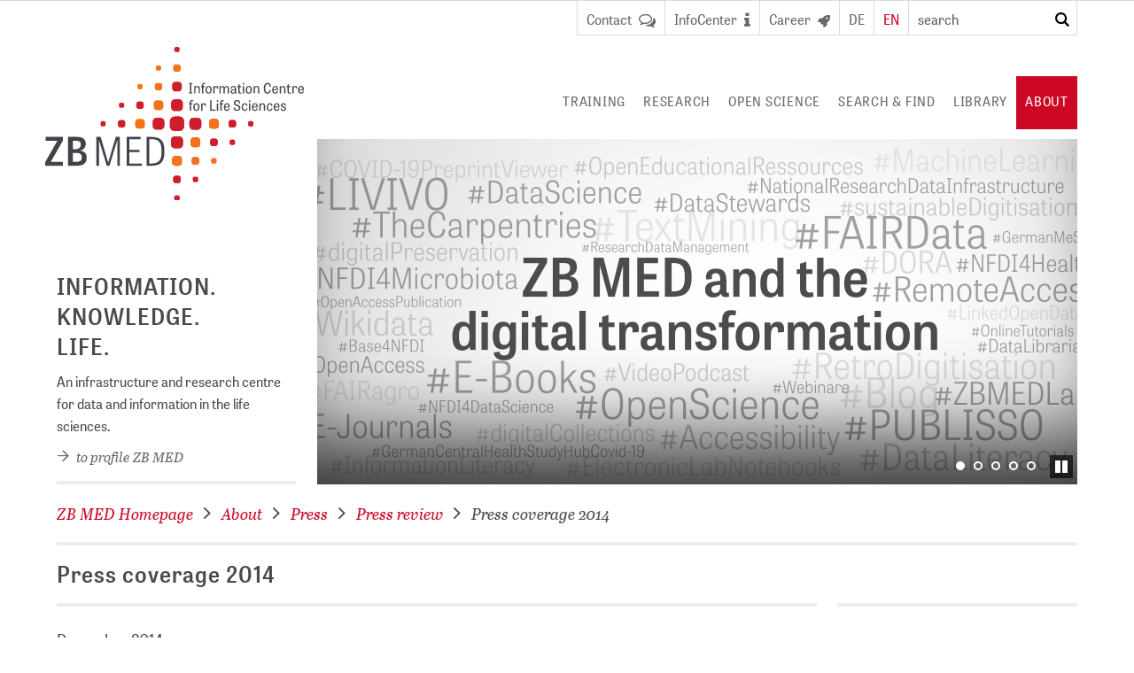

--- FILE ---
content_type: text/html; charset=utf-8
request_url: https://www.zbmed.de/en/about/press/press-review/press-coverage-2014
body_size: 11298
content:
<!DOCTYPE html>
<html lang="en" dir="ltr">
  <head> <meta charset="utf-8">
    <!--
	This website is powered by TYPO3 - inspiring people to share!
	TYPO3 is a free open source Content Management Framework initially created by Kasper Skaarhoj and licensed under GNU/GPL.
	TYPO3 is copyright 1998-2026 of Kasper Skaarhoj. Extensions are copyright of their respective owners.
	Information and contribution at https://typo3.org/
-->
     <link rel="icon" href="/typo3conf/ext/dreipc_zbmed/Resources/Public/Icon/favicon.ico" type="image/vnd.microsoft.icon"> <meta name="description" content="ZB MED&#039;s press coverage 2014."> <meta name="robots" content="index,follow"> <meta name="viewport" content="width=device-width, initial-scale=1.0"> <meta name="keywords" content="press ZB MED, press relations ZB MED"> <meta name="twitter:card" content="summary"> <meta name="google-site-verification" content="T5rcfrLsmx_p-sZZAlZEacjoFHi2Z-vfEqop_UkQQ18"> <link rel="stylesheet" href="/typo3temp/assets/compressed/merged-b0d36d953987620186f6637c4f58fa21-ed0c727fc7ebecacb6080e2c0e75c77a.css?1768298202" media="all"> <link rel="stylesheet" href="/typo3temp/assets/compressed/merged-ac3520b3a638db6b6f5ebea6c0dcc93c-1a8f04caf0c4de88c6379127befec2ef.css?1768298202" media="screen"> <link rel="stylesheet" href="/typo3temp/assets/compressed/merged-e60c2ed259066de3d64ef04aab7fc8e9-b84b399803c7113cbe9b5776bddf0d24.css?1768298202" media="screen, print"> <title>Press coverage 2014 &#124; ZB MED - Informationszentrum Lebenswissenschaften</title><meta property="og:title" content="Press coverage 2014"><meta property="og:description" content="ZB MED's press coverage 2014."><meta property="og:image" content='https://www.zbmed.de/typo3conf/ext/dreipc_zbmed/Resources/Public/Image/zbmed_logo_en.png'><meta property="og:url" content="https://www.zbmed.de/en/about/press/press-review/press-coverage-2014"><meta property="og:site_name" content="ZB MED - Informationszentrum Lebenswissenschaften"><meta name="twitter:card" content="Press coverage 2014"><meta name="twitter:title" content="Press coverage 2014"><meta name="twitter:description" content="ZB MED's press coverage 2014."><meta name="twitter:image" content='https://www.zbmed.de/typo3conf/ext/dreipc_zbmed/Resources/Public/Image/zbmed_logo_en.png'>
    <script id="usercentrics-cmp" src="https://web.cmp.usercentrics.eu/ui/loader.js" data-settings-id="7eAYQE4Yf18I_j" async></script>
    <script type="text/plain" data-usercentrics="Google Tag Manager">(function(w,d,s,l,i){w[l]=w[l]||[];w[l].push({'gtm.start':
    new Date().getTime(),event:'gtm.js'});var f=d.getElementsByTagName(s)[0],
    j=d.createElement(s),dl=l!='dataLayer'?'&l='+l:'';j.async=true;j.src=
    'https://www.googletagmanager.com/gtm.js?id='+i+dl;f.parentNode.insertBefore(j,f);
    })(window,document,'script','dataLayer','GTM-TDCJC2K');</script>
     <meta name="msvalidate.01" content="8D12DB615FDEEAC46BEAADEB694C1D18">
    <script>
    var _paq = window._paq = window._paq || [];
    /* tracker methods like "setCustomDimension" should be called before "trackPageView" */
    _paq.push(["disableCookies"]);
    _paq.push(['trackPageView']);
    _paq.push(['enableLinkTracking']);
    (function() {
    var u="https://statistics.wegewerk.net/";
    _paq.push(['setTrackerUrl', u+'matomo.php']);
    _paq.push(['setSiteId', '16']);
    var d=document, g=d.createElement('script'), s=d.getElementsByTagName('script')[0];
    g.async=true; g.src=u+'matomo.js'; s.parentNode.insertBefore(g,s);
    })();
    </script>
    <style>.ce-gallery figure { display: block !important; } .partnerslider .slider_elem .ce-textpic, .partnerslider .slider_elem .ce-textpic .ce-gallery, .partnerslider .slider_elem .ce-textpic .ce-gallery .ce-row { overflow: visible !important; }</style>
     <link rel="canonical" href="https://www.zbmed.de/en/about/press/press-review/press-coverage-2014"> <link rel="alternate" hreflang="de" href="https://www.zbmed.de/ueber-uns/presse/pressespiegel/pressespiegel-2014"> <link rel="alternate" hreflang="en" href="https://www.zbmed.de/en/about/press/press-review/press-coverage-2014"> <link rel="alternate" hreflang="x-default" href="https://www.zbmed.de/ueber-uns/presse/pressespiegel/pressespiegel-2014"> </head>
  <body> <ul class="anchormenu" aria-label="Sprungmen&uuml;"> <li> <a class="hidden" href="#navigation_main" tabindex="1">jump to pagenavigation</a> </li> <li> <a class="hidden" href="#content" tabindex="1">jump to content</a> </li> </ul>
    <div class="main">
      <header>
        <div class="header__menu-wrapper">
          <div class="header__panels header-panels">
            <div data-panel="contact" class="header-panels__contact header-panel">
              <div id="contact_box" class="contact_box tx_dreipc_contact_contact_box_top" xmlns:f="http://www.w3.org/1999/html">
                <div>
                  <div> <form> <h2> Get in touch. </h2> <label class="hidden" for="select-abteilung-id"> position </label> <select class="choose-concern" name="select-abteilung-id"><option value="0">Please choose</option> <option value="88">Conference Calendar</option> <option value="382">Consortia Licences</option> <option value="311">Current Contents / Catalogue Enrichment</option> <option value="181">Document Delivery</option> <option value="277">Equal Opportunities Officer</option> <option value="9">General Administration Office</option> <option value="10">IT Operation</option> <option value="217">InfoCenter / Reference Desk</option> <option value="6">Information Services</option> <option value="368">Information supply | Development</option> <option value="328">Inter-library loan service</option> <option value="303">Journals / Stock Conservations</option> <option value="8">Knowledge Management</option> <option value="296">Legal</option> <option value="50">Lending / Reading Room</option> <option value="5">Library</option> <option value="293">Life Sciences Liaison and Support</option> <option value="4">Management</option> <option value="12">Marketing</option> <option value="299">Monograph Full Texts and Metadata</option> <option value="177">Open Science</option> <option value="11">Organisational and HR Development</option> <option value="173">Representative of People with Disabilities</option> <option value="185">Retrodigitisation / Digital Collections</option> <option value="189">Safety Officer</option> <option value="87">Staff Council Representative</option> <option value="378">Strategic licence management</option> </select>
                      <div id="topbox-positions-ajax-container" class="choose-position-container"></div>
                       <a href="/en/contact-details"> <span aria-hidden="true" class="icon-mail"></span> List of contacts </a> </form> <a href="#" data-panel-toggle="contact" class="header-btn header-btn--icon-only header-btn--cancel"> <span class="header-btn__icon icon-cancel"></span> </a> </div>
                  <div id="topbox-contacts-ajax-container" class="show-contact-container"></div>
                   </div>
                 </div>
               </div>
            <div data-panel="infocenter" class="header-panels__infocenter header-panel">
              <div class="header-panel__inner">
                <div class="infocenter">
                  <div class="grid-wrapper">
                    <div class="infocenter__inner">
                      <div class="infocenter__content"> <a id="c7940"></a>
                        <div class="infocenter-header"> <p>Do you have any questions about ZB&nbsp;MED`s services or the range of literature we offer? Or maybe you need some tips on how to run searches in LIVIVO?</p> <h2>Contact</h2> <a class="mail" href="mailto:info@zbmed.de"> info@zbmed.de </a> <br> Phone: <a class="infocenter-location__phone" href="tel:+490221999892240"> +49 (0)221 999 892 240 </a> </div>
                         <a id="c7404"></a>
                        <div class="infocenter-location"> <h3 class="infocenter-location__headline">Cologne Site</h3> <p class="infocenter-location__subline">Medicine and Health</p> <table class="infocenter-location__table"> <colgroup> <col class='infocenter-location__table-col--head"'> <col class='infocenter-location__table-col--content"'> </colgroup> <tbody> <tr class="infocenter-location__row infocenter-location__row--address"> <th scope="row">Address:</th> <td> <address class="infocenter-location__address"> ZB&nbsp;MED &ndash; Information Centre for Life Sciences<br>Gleueler Stra&szlig;e 60<br>50931 Cologne (K&ouml;ln)<br>Germany </address> </td> </tr> </tbody> </table> </div>
                         <a id="c7405"></a>
                        <div class="infocenter-location"> <h3 class="infocenter-location__headline">Bonn Site</h3> <p class="infocenter-location__subline">Nutritional, Environmental and Agricultural Sciences</p> <table class="infocenter-location__table"> <colgroup> <col class='infocenter-location__table-col--head"'> <col class='infocenter-location__table-col--content"'> </colgroup> <tbody> <tr class="infocenter-location__row infocenter-location__row--address"> <th scope="row">Address:</th> <td> <address class="infocenter-location__address"> ZB&nbsp;MED &ndash; Information Centre for Life Sciences<br>Friedrich-Hirzebruch-Allee 4<br>53115 Bonn<br>Germany </address> </td> </tr> </tbody> </table> </div>
                         </div>
                      <div class="infocenter__form"> <a href="#" data-panel-toggle="infocenter" class="header-btn header-btn--icon-only header-btn--cancel"> <span class="header-btn__icon icon-cancel"></span> </a> <h2 class="infocenter__form-headline"> InfoCenter <span class="header-btn__icon icon-info" aria-hidden="true"></span> </h2>
                        <div class="infocenter__form-wrapper" data-infocenter-form-uri="/en/headermenue/infocenter"> </div>
                         </div>
                       </div>
                     </div>
                   </div>
                 </div>
               </div>
             </div>
          <div class="grid-wrapper"> <a href="#" id="navigation_panel_trigger" class="navigation-panel-toggle header-btn"> menu <span class="navigation-panel-toggle__bar navigation-panel-toggle__bar--1"></span> <span class="navigation-panel-toggle__bar navigation-panel-toggle__bar--2"></span> <span class="navigation-panel-toggle__bar navigation-panel-toggle__bar--3"></span> </a>
            <div class="header-menu"> <a class="header-menu__btn header-btn header-btn--icon" href="/en/contact-list"> <span class="header-btn__label">Contact</span> <span class="header-btn__icon icon-comments-o" aria-hidden="true"></span> </a> <a data-panel-toggle="infocenter" class="header-menu__btn header-btn header-btn--icon" href="#"> <span class="header-btn__label">InfoCenter</span> <span class="header-btn__icon icon-info" aria-hidden="true"></span> </a> <a class="header-menu__btn header-btn header-btn--icon--rocket" href="/en/about/career"> <span class="header-btn__label">Career</span> <span class="header-btn__icon icon-rocket" aria-hidden="true"><svg xmlns="http://www.w3.org/2000/svg" viewbox="0 0 512 512"><path d="M156.6 384.9L125.7 354c-8.5-8.5-11.5-20.8-7.7-32.2c3-8.9 7-20.5 11.8-33.8L24 288c-8.6 0-16.6-4.6-20.9-12.1s-4.2-16.7 .2-24.1l52.5-88.5c13-21.9 36.5-35.3 61.9-35.3l82.3 0c2.4-4 4.8-7.7 7.2-11.3C289.1-4.1 411.1-8.1 483.9 5.3c11.6 2.1 20.6 11.2 22.8 22.8c13.4 72.9 9.3 194.8-111.4 276.7c-3.5 2.4-7.3 4.8-11.3 7.2l0 82.3c0 25.4-13.4 49-35.3 61.9l-88.5 52.5c-7.4 4.4-16.6 4.5-24.1 .2s-12.1-12.2-12.1-20.9l0-107.2c-14.1 4.9-26.4 8.9-35.7 11.9c-11.2 3.6-23.4 .5-31.8-7.8zM384 168a40 40 0 1 0 0-80 40 40 0 1 0 0 80z"></path></svg></span> </a> <a href="/ueber-uns/presse/pressespiegel/pressespiegel-2014" class="header-menu__btn header-btn linked-language">DE</a>
              <div class="header-menu__btn header-btn header-btn--selected">EN</div>
              <div class="header__searchform"> <form method="get" id="form_kesearch_searchfield" name="form_kesearch_searchfield" action="/en/site-search" class="main-searchform"> <input type="text" class="main-searchform__input" id="ke_search_searchfield_sword" name="tx_kesearch_pi1[sword]" placeholder="search"> <button class="main-searchform__btn" type="submit" id="ke_search_searchfield_submit"> <span class="hidden">search</span> <span class="icon-search" aria-hidden="true"></span> </button> </form> </div>
               </div>
             </div>
           </div>
        <div class="grid-wrapper grid-wrapper--navigation">
          <div class="logo"> <a href="/en/" target="_self"><img src="/typo3conf/ext/dreipc_zbmed/Resources/Public/Image/ZBMED_2017_EN.svg" alt="ZB&nbsp;MED: Information Centre for Life Sciences"><span class="hidden">Press coverage 2014</span></a> </div>
          <div class="header__searchform header__searchform--repositioned-for-handheld"> <form method="get" id="form_kesearch_searchfield" name="form_kesearch_searchfield" action="/en/site-search" class="main-searchform"> <input type="text" class="main-searchform__input" id="ke_search_searchfield_sword" name="tx_kesearch_pi1[sword]" placeholder="search"> <button class="main-searchform__btn" type="submit" id="ke_search_searchfield_submit"> <span class="hidden">search</span> <span class="icon-search" aria-hidden="true"></span> </button> </form> </div>
           <nav class="navigation-main" role="navigation"> <ul class="navigation-main__list navigation-main__list--1"> <li class="navigation-main__list-item navigation-main__list-item--1" data-page-uid="1013" target="_self"> <a href="/en/training/overview" class="navigation-main__anchor navigation-main__anchor--1 "> Training </a>
                <div class="navigation-main__list-wrapper navigation-main__list-wrapper--2"> <ul class="navigation-main__list navigation-main__list--2"> <li class="navigation-main__list-item navigation-main__list-item--2" data-page-uid="1013"> <a href="/en/training/the-carpentries" class="navigation-main__anchor navigation-main__anchor--2 " target="_self"> The Carpentries </a> </li> <li class="navigation-main__list-item navigation-main__list-item--2" data-page-uid="1013"> <a href="/en/training/further-education" class="navigation-main__anchor navigation-main__anchor--2 " target="_self"> Further Education </a>
                      <div class="navigation-main__list-wrapper navigation-main__list-wrapper--3"> <ul class="navigation-main__list navigation-main__list--3"> <li class="navigation-main__list-item navigation-main__list-item--3" data-page-uid="1013"> <a href="/en/training/further-education/certificate-course-data-librarian" class="navigation-main__anchor navigation-main__anchor--3 " target="_self"> Certificate Course Data Librarian </a> </li> <li class="navigation-main__list-item navigation-main__list-item--3" data-page-uid="1013"> <a href="/en/training/further-education/certificate-course-research-data-management" class="navigation-main__anchor navigation-main__anchor--3 " target="_self"> Certificate Course Research Data Management </a> </li> </ul> </div>
                       </li> </ul> </div>
                 </li> <li class="navigation-main__list-item navigation-main__list-item--1" data-page-uid="14" target="_self"> <a href="/en/research/overview" class="navigation-main__anchor navigation-main__anchor--1 "> Research </a>
                <div class="navigation-main__list-wrapper navigation-main__list-wrapper--2"> <ul class="navigation-main__list navigation-main__list--2"> <li class="navigation-main__list-item navigation-main__list-item--2" data-page-uid="14"> <a href="/en/research/research-at-zb-med" class="navigation-main__anchor navigation-main__anchor--2 " target="_self"> Research at ZB&nbsp;MED </a>
                      <div class="navigation-main__list-wrapper navigation-main__list-wrapper--3"> <ul class="navigation-main__list navigation-main__list--3"> <li class="navigation-main__list-item navigation-main__list-item--3" data-page-uid="14"> <a href="/en/research/research-at-zb-med/research-data-science-and-services" class="navigation-main__anchor navigation-main__anchor--3 " target="_self"> Data Science and Services </a> </li> <li class="navigation-main__list-item navigation-main__list-item--3" data-page-uid="14"> <a href="/en/research/research-at-zb-med/biblabs" class="navigation-main__anchor navigation-main__anchor--3 " target="_self"> BibLabs </a> </li> <li class="navigation-main__list-item navigation-main__list-item--3" data-page-uid="14"> <a href="/en/research/research-at-zb-med/research-knowledge-management" class="navigation-main__anchor navigation-main__anchor--3 " target="_self"> Knowledge Management </a> </li> </ul> </div>
                       </li> <li class="navigation-main__list-item navigation-main__list-item--2" data-page-uid="14"> <a href="/en/research/current-projects" class="navigation-main__anchor navigation-main__anchor--2 " target="_self"> Current projects </a> </li> <li class="navigation-main__list-item navigation-main__list-item--2" data-page-uid="14"> <a href="/en/research/completed-projects" class="navigation-main__anchor navigation-main__anchor--2 " target="_self"> Completed projects </a> </li> </ul> </div>
                 </li> <li class="navigation-main__list-item navigation-main__list-item--1" data-page-uid="13" target="_self"> <a href="/en/open-science/overview" class="navigation-main__anchor navigation-main__anchor--1 "> Open Science </a>
                <div class="navigation-main__list-wrapper navigation-main__list-wrapper--2"> <ul class="navigation-main__list navigation-main__list--2"> <li class="navigation-main__list-item navigation-main__list-item--2" data-page-uid="13"> <a href="https://www.publisso.de/en/publishing" class="navigation-main__anchor navigation-main__anchor--2 " target="_blank"> Publishing </a> </li> <li class="navigation-main__list-item navigation-main__list-item--2" data-page-uid="13"> <a href="https://www.publisso.de/en/advice/" class="navigation-main__anchor navigation-main__anchor--2 " target="_blank"> Advice </a> </li> <li class="navigation-main__list-item navigation-main__list-item--2" data-page-uid="13"> <a href="https://www.publisso.de/en/research-data-management/" class="navigation-main__anchor navigation-main__anchor--2 " target="_blank"> Research data management </a>
                      <div class="navigation-main__list-wrapper navigation-main__list-wrapper--3"> <ul class="navigation-main__list navigation-main__list--3"> <li class="navigation-main__list-item navigation-main__list-item--3" data-page-uid="13"> <a href="/en/open-science/research-data-management/nfdi" class="navigation-main__anchor navigation-main__anchor--3 " target="_self"> National Research Data Infrastructure (NFDI) </a> </li> </ul> </div>
                       </li> <li class="navigation-main__list-item navigation-main__list-item--2" data-page-uid="13"> <a href="/en/open-science/terminologies" class="navigation-main__anchor navigation-main__anchor--2 " target="_self"> Terminologies </a> </li> <li class="navigation-main__list-item navigation-main__list-item--2" data-page-uid="13"> <a href="https://www.publisso.de/en/digital-preservation/" class="navigation-main__anchor navigation-main__anchor--2 " target="_blank"> Digital preservation </a> </li> <li class="navigation-main__list-item navigation-main__list-item--2" data-page-uid="13"> <a href="http://www.publisso.de/en/working-for-you/" class="navigation-main__anchor navigation-main__anchor--2 " target="_blank"> Networking for you </a> </li> </ul> </div>
                 </li> <li class="navigation-main__list-item navigation-main__list-item--1" data-page-uid="45" target="_self"> <a href="/en/search-find/overview" class="navigation-main__anchor navigation-main__anchor--1 "> Search &amp; Find </a>
                <div class="navigation-main__list-wrapper navigation-main__list-wrapper--2"> <ul class="navigation-main__list navigation-main__list--2"> <li class="navigation-main__list-item navigation-main__list-item--2" data-page-uid="45"> <a href="/en/search-find/livivo" class="navigation-main__anchor navigation-main__anchor--2 " target="_self"> LIVIVO Search Portal </a> </li> <li class="navigation-main__list-item navigation-main__list-item--2" data-page-uid="45"> <a href="/en/search-find/e-books-and-e-journals" class="navigation-main__anchor navigation-main__anchor--2 " target="_self"> E-books/ e-journals/ remote access </a> </li> <li class="navigation-main__list-item navigation-main__list-item--2" data-page-uid="45"> <a href="/en/search-find/embase" class="navigation-main__anchor navigation-main__anchor--2 " target="_self"> Embase </a> </li> <li class="navigation-main__list-item navigation-main__list-item--2" data-page-uid="45"> <a href="/en/search-find/cinahl" class="navigation-main__anchor navigation-main__anchor--2 " target="_self"> CINAHL </a> </li> <li class="navigation-main__list-item navigation-main__list-item--2" data-page-uid="45"> <a href="/en/search-find/german-central-health-study-hub" class="navigation-main__anchor navigation-main__anchor--2 " target="_self"> Health Study Hub </a> </li> <li class="navigation-main__list-item navigation-main__list-item--2" data-page-uid="45"> <a href="/en/search-find/databases-dbis" class="navigation-main__anchor navigation-main__anchor--2 " target="_self"> Databases (DBIS) </a> </li> <li class="navigation-main__list-item navigation-main__list-item--2" data-page-uid="45"> <a href="/en/search-find/digital-collections" class="navigation-main__anchor navigation-main__anchor--2 " target="_self"> Digital Collections </a> </li> <li class="navigation-main__list-item navigation-main__list-item--2" data-page-uid="45"> <a href="/en/covid-19/overview" class="navigation-main__anchor navigation-main__anchor--2 " target="_self"> COVID-19 Hub </a> </li> <li class="navigation-main__list-item navigation-main__list-item--2" data-page-uid="45"> <a href="/en/search-find/conference-calendar" class="navigation-main__anchor navigation-main__anchor--2 " target="_self"> Conference calendar </a> </li> <li class="navigation-main__list-item navigation-main__list-item--2" data-page-uid="45"> <a href="/en/search-find/search-tips" class="navigation-main__anchor navigation-main__anchor--2 " target="_self"> Search tips </a> </li> <li class="navigation-main__list-item navigation-main__list-item--2" data-page-uid="45"> <a href="/en/search-find/infocenter-online-reference-desk" class="navigation-main__anchor navigation-main__anchor--2 " target="_self"> InfoCenter </a> </li> </ul> </div>
                 </li> <li class="navigation-main__list-item navigation-main__list-item--1" data-page-uid="12" target="_self"> <a href="/en/library/overview" class="navigation-main__anchor navigation-main__anchor--1 "> Library </a>
                <div class="navigation-main__list-wrapper navigation-main__list-wrapper--2"> <ul class="navigation-main__list navigation-main__list--2"> <li class="navigation-main__list-item navigation-main__list-item--2" data-page-uid="12"> <a href="/en/library/cologne-site" class="navigation-main__anchor navigation-main__anchor--2 " target="_self"> Cologne Site </a> </li> <li class="navigation-main__list-item navigation-main__list-item--2" data-page-uid="12"> <a href="/en/library/bonn-site" class="navigation-main__anchor navigation-main__anchor--2 " target="_self"> Bonn Site </a> </li> <li class="navigation-main__list-item navigation-main__list-item--2" data-page-uid="12"> <a href="/en/library/translate-to-en-standort-koenigswinter" class="navigation-main__anchor navigation-main__anchor--2 " target="_self"> K&ouml;nigswinter Site </a> </li> <li class="navigation-main__list-item navigation-main__list-item--2" data-page-uid="12"> <a href="/en/library/for-libraries" class="navigation-main__anchor navigation-main__anchor--2 " target="_self"> For libraries </a>
                      <div class="navigation-main__list-wrapper navigation-main__list-wrapper--3"> <ul class="navigation-main__list navigation-main__list--3"> <li class="navigation-main__list-item navigation-main__list-item--3" data-page-uid="12"> <a href="/en/library/for-libraries/consortia-licences" class="navigation-main__anchor navigation-main__anchor--3 " target="_self"> Consortia licences </a> </li> <li class="navigation-main__list-item navigation-main__list-item--3" data-page-uid="12"> <a href="/en/library/for-libraries/inter-library-loan-service-for-libraries" class="navigation-main__anchor navigation-main__anchor--3 " target="_self"> Inter-library loan service for libraries </a> </li> <li class="navigation-main__list-item navigation-main__list-item--3" data-page-uid="12"> <a href="/en/library/for-libraries/services-and-collection-profile" class="navigation-main__anchor navigation-main__anchor--3 " target="_self"> Services and collection profile </a> </li> </ul> </div>
                       </li> <li class="navigation-main__list-item navigation-main__list-item--2" data-page-uid="12"> <a href="/en/library/zb-meds-delivery-services" class="navigation-main__anchor navigation-main__anchor--2 " target="_self"> ZB&nbsp;MED's delivery services </a>
                      <div class="navigation-main__list-wrapper navigation-main__list-wrapper--3"> <ul class="navigation-main__list navigation-main__list--3"> <li class="navigation-main__list-item navigation-main__list-item--3" data-page-uid="12"> <a href="/en/library/zb-meds-delivery-services/document-delivery" class="navigation-main__anchor navigation-main__anchor--3 " target="_self"> Document delivery </a> </li> <li class="navigation-main__list-item navigation-main__list-item--3" data-page-uid="12"> <a href="/en/library/zb-meds-delivery-services/submitting-inter-library-loan-requests" class="navigation-main__anchor navigation-main__anchor--3 " target="_self"> Submitting inter-library loan requests </a> </li> </ul> </div>
                       </li> </ul> </div>
                 </li> <li class="navigation-main__list-item navigation-main__list-item--1" data-page-uid="15" target="_self"> <a href="/en/about/overview" class="navigation-main__anchor navigation-main__anchor--1 navigation-main__anchor--active "> About </a>
                <div class="navigation-main__list-wrapper navigation-main__list-wrapper--2"> <ul class="navigation-main__list navigation-main__list--2"> <li class="navigation-main__list-item navigation-main__list-item--2" data-page-uid="15"> <a href="/en/about/profile-zb-med" class="navigation-main__anchor navigation-main__anchor--2 " target="_self"> Profile ZB&nbsp;MED </a> </li> <li class="navigation-main__list-item navigation-main__list-item--2" data-page-uid="15"> <a href="/en/about/events" class="navigation-main__anchor navigation-main__anchor--2 " target="_self"> Events </a> </li> <li class="navigation-main__list-item navigation-main__list-item--2" data-page-uid="15"> <a href="/en/about/policies" class="navigation-main__anchor navigation-main__anchor--2 " target="_self"> Policies </a> </li> <li class="navigation-main__list-item navigation-main__list-item--2" data-page-uid="15"> <a href="/en/about/publications-by-zb-med" class="navigation-main__anchor navigation-main__anchor--2 " target="_self"> Publications by ZB&nbsp;MED </a> </li> <li class="navigation-main__list-item navigation-main__list-item--2" data-page-uid="15"> <a href="/en/about/collaborations" class="navigation-main__anchor navigation-main__anchor--2 " target="_self"> Collaborations </a> </li> <li class="navigation-main__list-item navigation-main__list-item--2" data-page-uid="15"> <a href="/en/about/press" class="navigation-main__anchor navigation-main__anchor--2 navigation-main__anchor--active " target="_self"> Press </a> </li> <li class="navigation-main__list-item navigation-main__list-item--2" data-page-uid="15"> <a href="/en/about/career" class="navigation-main__anchor navigation-main__anchor--2 " target="_self"> Career </a>
                      <div class="navigation-main__list-wrapper navigation-main__list-wrapper--3"> <ul class="navigation-main__list navigation-main__list--3"> <li class="navigation-main__list-item navigation-main__list-item--3" data-page-uid="15"> <a href="/en/about/career/current-vacancies" class="navigation-main__anchor navigation-main__anchor--3 " target="_self"> Current vacancies </a> </li> <li class="navigation-main__list-item navigation-main__list-item--3" data-page-uid="15"> <a href="/en/about/career/internships-and-theses-at-zb-med" class="navigation-main__anchor navigation-main__anchor--3 " target="_self"> Internships and theses at ZB&nbsp;MED </a> </li> <li class="navigation-main__list-item navigation-main__list-item--3" data-page-uid="15"> <a href="/en/about/career/equal-opportunities" class="navigation-main__anchor navigation-main__anchor--3 " target="_self"> Equal opportunities </a> </li> </ul> </div>
                       </li> </ul> </div>
                 </li> </ul> </nav> </div>
         </header>
      <div class="grid-wrapper">
        <div class="grid detail " id="content">
          <div class="container small container--pilot pilot-zbmed bottomborder4"> <h2 class="pilot-zbmed__headline"> INFORMATION. </h2>
            <div class="pilot-zbmed__text"> <h2>KNOWLEDGE.<br> LIFE.</h2> <p>An infrastructure and research centre for data and information in the life sciences.</p> </div>
             <ul class="pilot-zbmed__links links"> <li> <a href="/en/about/profile-zb-med" target="_self" class="intern pilot-zbmed__anchor"> to profile ZB&nbsp;MED </a> </li> </ul> </div>
          <div class="container large slider_container image header-slider"> <button class="stop"></button>
            <div class="slick-carousel">
              <div class="slider_elem" data-id="13151" style="background-image:url( /fileadmin/user_upload/Header_Bilder/NEWS_Slider/digital_transformation_ZB_MED.jpg )"> </div>
              <div class="slider_elem" data-id="13146" style="background-image:url( /fileadmin/user_upload/Header_Bilder/NEWS_Slider/Rubrik_7__Organisatorisches/ZBMED-News_Organisatorisches.jpg )">
                <div> <a href="https://www.zbmed.de/en/about/press/latest-news/article/kommentar-antworten-bundesregierung-kleine-anfrage-fraktion-buendnis-90-die-gruenen" target="_blank"> <h2>Ensuring resilience and independence for medical research</h2> <p>Commentary on the German government's responses to a minor interpellation</p> </a> </div>
                 </div>
              <div class="slider_elem" data-id="13150" style="background-image:url( /fileadmin/user_upload/Header_Bilder/NEWS_Slider/Rubrik_3__Open_FAIR/ZBMED-News_PUBLISSO_2.jpg )">
                <div> <h2>From network to section</h2> <p> Library Publishing establishes itself internationally </p> </div>
                 </div>
              <div class="slider_elem" data-id="13152" style="background-image:url( /fileadmin/user_upload/Header_Bilder/NEWS_Slider/Rubrik_5__Zugang_zu_Informationen/OLSPub_ZB_MED_Slider_en.jpg )">
                <div> <a href="https://www.zbmed.de/en/about/press/latest-news/article/resilience-remains-the-goal" target="_blank"> <h2>Resilience remains the goal</h2> <p>Despite its high relevance and resonance, the second application for OLSPub was also rejected.</p> </a> </div>
                 </div>
              <div class="slider_elem" data-id="13153" style="background-image:url( /fileadmin/user_upload/Header_Bilder/NEWS_Slider/Rubrik_7__Organisatorisches/ZBMED-News_Kooperationen.jpg )">
                <div> <a href="https://www.zbmed.de/en/about/press/latest-news/article/invitation-study-on-uncertainty-in-research" target="_blank"> <h2>Survey on uncertainty in research</h2> <p>Invitation to participate</p> </a> </div>
                 </div>
               </div>
             </div>
           <nav class="breadcrumb" role="navigation" aria-label="Sie befinden sich hier"> <a href="/en/" target="_self" title="ZB&nbsp;MED Homepage">ZB&nbsp;MED Homepage</a> <span class="icon-arrow-right" aria-hidden="true"></span> <a href="/en/about/overview" target="_self" title="About">About</a> <span class="icon-arrow-right" aria-hidden="true"></span> <a href="/en/about/press" target="_self" title="Press">Press</a> <span class="icon-arrow-right" aria-hidden="true"></span> <a href="/en/about/press/press-review" target="_self" title="Press review">Press review</a> <span class="icon-arrow-right" aria-hidden="true"></span> <span class="breadcrumb-text">Press coverage 2014</span> </nav>
          <!--TYPO3SEARCH_begin-->
          <div class="container large content">
            <div> <h1>Press coverage 2014</h1> </div>
             <article> <a id="c2269"></a> <h4 class=""> December 2014 </h4> <ul><li><em>Gute Taten</em><br>In: K&ouml;lner Stadt-Anzeiger, 2.12.2014</li><li><em>Best Paper Award f&uuml;r Prof. Dr. Dr. Christian Thielscher</em><br>In: <a href="http://www.hcm-magazin.de/best-paper-award-fuer-prof-dr-dr-christian-thielscher/150/10746/259860" title="Dieser externe Link &ouml;ffnet eine neue Seite in einem neuen Fenster." target="_blank" class="extern" rel="noreferrer">Health&amp;Care Management</a>, 16.12.2014</li></ul> <a id="c2265"></a> <h4 class=""> November 2014 </h4> <ul><li><em>Web&shy;-2.0&shy;-Werkzeuge und Social Media geh&ouml;ren zum Wissenschaftsalltag</em><br>In:&nbsp;<a href="http://www.idw-online.de/de/news614685" title="This external link opens a new page in a new window." target="_blank" class="extern" rel="noreferrer">Informationsdienst Wissenschaft</a>, 21.11.2014</li><li><em>Stadt der starken Frauen: Elisabeth Niggemann - Die Sp&auml;tberufene</em><br>In: Rhein-Main-Zeitung, 15.11.2014 </li><li><em>Sind &Uuml;bungen effektiv bei peripherer Neuropathie</em><br>In: pt - Zeitschrift f&uuml;r Physiotherapeuten, 1.11.2014</li></ul> <a id="c1361"></a> <h4 class=""> October 2014 </h4> <ul><li><em>1.000 digitalisierte B&uuml;cher</em><br>In:&nbsp;<a href="http://www.b-i-t-online.de/neues/2226" title="Dieser externe Link &ouml;ffnet eine neue Seite in einem neuen Fenster." target="_blank" class="extern" rel="noreferrer">b.i.t. online</a>, 20.10.2014</li><li><em>Leibniz-Informationszentrum Lebenswissenschaften: 1000 digitalisierte B&uuml;cher online (idw)</em><br>In:&nbsp;<a href="http://www.schattenblick.de/infopool/buch/fakten/bfbib587.html" title="Dieser externe Link &ouml;ffnet eine neue Seite in einem neuen Fenster." target="_blank" class="extern" rel="noreferrer">Schattenblick</a>, 20.10.2014</li><li><em>GLP-1-Analoga in der Therapie des Diabetes mellitus Typ 1</em><br>In: DMW Deutsche Medizinische Wochenschrift; 17.10.2014</li><li><em>Geschichte in der &ouml;ffentlichen Kommunikation wissenschaftlicher Fachgesellschaften</em><br>In: Der Urologe; 1.10.2014</li><li><em>Auf der </em>H&ouml;he der Zeit - Umr&uuml;stung auf Bookeye 4: Bayerische Staatsbibliothek sichert Spitzenposition<br>In: BIT Business Information Technology; 1.10.2014</li><li>Wirkung von Manueller Therapie bei craniomandibul&auml;rer Dysfunktion<br>In: pt - Zeitschrift f&uuml;r Physiotherapeuten, 1.10.2014</li><li>Die Familie als Stellvertreter: Entscheidungen am Ende des Lebens treffen - Eine Literaturstudie zur Perspektive pflegender Angeh&ouml;riger<br>In: Pflege Zeitschrift; 1.10.2014</li></ul> <a id="c1362"></a> <h4 class=""> September 2014 </h4> <ul><li><em>Bibliotheken meistern den Wandel</em><br>In: <a href="http://www.uni-online.de/presse.php?id=604557" title="Dieser externe Link &ouml;ffnet eine neue Seite in einem neuen Fenster." target="_blank" class="extern" rel="noreferrer">Uni online</a>; 22.9.2014</li></ul> <a id="c1363"></a> <h4 class=""> August 2014 </h4> <ul><li><em>Drei Generationen, getrennt durch ein Geheimnis: Blindes Blut</em><br>In: Bergisches Sonntagsblatt; 21.8.2014</li></ul> <a id="c1364"></a> <h4 class=""> July 2014 </h4> <ul><li><em>Stadtsprecherin schreibt blutigen Krimi</em><br>In: Rheinische Post, 5.7.2014</li></ul> <a id="c1365"></a> <h4 class=""> June 2014 </h4> <ul><li><em>TAGUNG/2031: K&ouml;ln - Open-Access-Tage 2014 vom 8. bis 9. September 2014</em><br>In: <a href="http://www.schattenblick.de/infopool/bildkult/veranst/bkta2031.html" title="This external link opens a new page in a new window." target="_blank" class="extern" rel="noreferrer">Schattenblick</a>, 30.6.2014<em></em></li><li><em>Screeningparameter f&uuml;r das Erkennen einer Malnutrition bei Dialysepatienten</em><br>In: Aktuelle Ern&auml;hrungsmedizin; 1.6.2014</li></ul> <a id="c1366"></a> <h4 class=""> May 2014 </h4> <ul><li><em>Reversible Unvertr&auml;glichkeitsreaktion auf Ibuprofen bei chronischer Urtikaria</em><br>In: T&auml;gliche Praxis, Nr. 2, 1.5.2014</li><li><em>Mr und Ms Wikipedia</em><br>In: Generalanzeiger Bonn, Mai 2014</li><li><em>FaMIs aus dem Rhein-Ruhrgebiet in K&auml;rnten</em><br>In: BuB Forum Bibliothek und Information, Ausgabe 5/2014</li></ul> <a id="c1367"></a> <h4 class=""> April 2014 </h4> <ul><li><em>The four types of social media user in the academic and research community</em><br>In: phys.org, 29.4.2014</li><li><em>Bundesweite Studie: Die vier Social-Media-Typen in der Wissenschaft</em><br>In: Schattenblick, 25.04.2014</li><li><em>Bienenforschung online verf&uuml;gbar</em><br>In: Lippische Landeszeitung, 08.04.2014</li><li><em>Science Slam: Geballte Wissenschaft in der ZB&nbsp;MED</em><br>In: <a href="http://www.juraforum.de/wissenschaft/science-slam-geballte-wissenschaft-in-der-zb-med-475176" title="Dieser externe Link &ouml;ffnet eine neue Seite in einem neuen Fenster." target="_blank" class="extern" rel="noreferrer">Juraforum</a>, 02.04.2014</li><li><em>Geballte Wissenschaft in der ZB&nbsp;MED</em><br>In: <a href="http://www.b-i-t-online.de/neues/1982" title="Dieser externe Link &ouml;ffnet eine neue Seite in einem neuen Fenster." target="_blank" class="extern" rel="noreferrer">b.i.t. online</a>, 02.04.2014</li></ul> <a id="c1368"></a> <h4 class=""> March 2014 </h4> <ul><li><em>Bienenforschung online verf&uuml;gbar</em><br>In: Neue Westf&auml;lische, 13.03.2014; H&ouml;xter Kreiszeitung, 19.03.2014; Bad Oeynhauser Kurier, 20.03.2014; Bielefelder Tageblatt, 21.03.2014</li><li><em>Bonner Bienenkunde digital</em><br>In: Generalanzeiger Bonn, 11.03.2014</li><li><em>Kooperation zwischen ZB&nbsp;MED und Springer Open: Leibniz-Institute erhalten Rabatte bei Publikationsgeb&uuml;hren</em><br>In:&nbsp;<a href="http://www.b-i-t-online.de/neues/1957" title="Dieser externe Link &ouml;ffnet eine neue Seite in einem neuen Fenster." target="_blank" class="extern" rel="noreferrer">b.i.t. online</a>, 10.3.2014</li><li>Kooperation zwischen ZB&nbsp;MED und Springer Open<br>In:<a href="http://idw-online.de/pages/de/news576399" title="Dieser externe Link &ouml;ffnet eine neue Seite in einem neuen Fenster." target="_blank" class="extern" rel="noreferrer">&nbsp;idw - Informationsdienst Wissenschaft</a>, 06.03.2014 </li><li><em>Kooperation zwischen ZB&nbsp;MED und Springer Open: Leibniz-Institute erhalten Rabatte bei Publikationsgeb&uuml;hren</em><br>In:&nbsp;<a href="http://www.fachbuchjournal.de/journal/node/119689" title="Dieser externe Link &ouml;ffnet eine neue Seite in einem neuen Fenster." target="_blank" class="extern" rel="noreferrer">fachbuch journal</a>, 06.03.2014</li></ul> <a id="c1369"></a> <h4 class=""> February 2014 </h4> <ul><li><em>Digitale Sammlung zur Bienenkunde online</em><br>In:&nbsp;<a href="http://www.aktuell.uni-bonn.de/digitale-sammlung-zur-bienenkunde-online" title="Dieser externe Link &ouml;ffnet eine neue Seite in einem neuen Fenster." target="_blank" class="extern" rel="noreferrer">Uni Bonn News Blog</a>, 14.02.2014</li><li><em>Studie zur Informationskompetenz</em><br>In:&nbsp;<a href="http://www.libess.de/studie-informationskompetenz/" title="Dieser externe Link &ouml;ffnet eine neue Seite in einem neuen Fenster." target="_blank" class="extern" rel="noreferrer">Library Essentials</a>, Ausgabe 1/2014, 13.02.2014</li><li><em>FORSCHUNG/1009: Digitale Sammlung zur Bienenkunde nun online (idw)</em><br>In:&nbsp;<a href="http://www.schattenblick.de/infopool/umwelt/fakten/ufaf1009.html" title="Dieser externe Link &ouml;ffnet eine neue Seite in einem neuen Fenster." target="_blank" class="extern" rel="noreferrer">Schattenblick</a>, 08.02.2014</li><li><em>Die ZB&nbsp;MED erweitert Online-Best&auml;nde</em><br>In:&nbsp;<a href="http://www.bochumer-zeitung.net/aktuell/vermischtes/67219506-digitale-sammlung-zur-bienenkunde-nun-online" title="Dieser externe Link &ouml;ffnet eine neue Seite in einem neuen Fenster." target="_blank" class="extern" rel="noreferrer">Bochumer Zeitung</a>, 06.02.2014</li><li><em>Digitale Bibliothek zur Bienenkunde nun online</em><br>In:&nbsp;<a href="http://www.vet-magazin.com/wissenschaft/bienenkunde/Bibliothek-Bienenkunde-online.html" title="Dieser externe Link &ouml;ffnet eine neue Seite in einem neuen Fenster." target="_blank" class="extern" rel="noreferrer">VET-MAGAZIN.com</a>, 06.02.2014 <em></em></li><li><em>Literatursuche und -sichtung zu Fragen der Hygiene &uuml;ber das Internet - zwischen Eminenz, Exzellenz und Evidenz</em><br>In: Hygiene Medizin, 01.02.2014</li></ul> <a id="c1370"></a> <h4 class=""> January 2014 </h4> <ul><li><em>ZB&nbsp;MED wird Leibniz-Informationszentrum Lebenswissenschaften</em><br>In: <a href="http://www.b-i-t-online.de/neues/1882" title="Dieser externe Link &ouml;ffnet eine neue Seite in einem neuen Fenster." target="_blank" class="extern" rel="noreferrer">b.i.t. online</a>, 02.01.2014</li><li><em>Deutsche Zentralbibliothek f&uuml;r Medizin richtet sich neu aus</em><br>In: <a href="http://www.aerzteblatt.de/nachrichten/57080/Deutsche-Zentralbibliothek-fuer-Medizin-richtet-sich-neu-aus" title="Dieser externe Link &ouml;ffnet eine neue Seite in einem neuen Fenster." target="_blank" class="extern" rel="noreferrer">Deutsche &Auml;rzteblatt online</a>, 02.01.2014</li><li><em>ZB&nbsp;MED wird Leibniz-Informationszentrum Lebenswissenschaften</em><br>In:&nbsp;<a href="http://www.arzt-aspekte.de/ZB-MED-wird-Leibniz-Informationszentrum-Lebenswissenschaften_46151.html" title="Dieser externe Link &ouml;ffnet eine neue Seite in einem neuen Fenster." target="_blank" class="extern" rel="noreferrer">Arzt Aspekte</a>, 02.01.2014</li><li><em>ZB&nbsp;MED wird Leibniz-Informationszentrum Lebenswissenschaften</em><br>In:&nbsp;<a href="http://idw-online.de/de/news567764" title="Dieser externe Link &ouml;ffnet eine neue Seite in einem neuen Fenster." target="_blank" class="extern" rel="noreferrer">IDW Informationsdienst Wissenschaft</a>, 02.01.2014</li></ul> </article> </div>
          <!--TYPO3SEARCH_end-->
           <aside class="container small sidebar"> <h2 class=""> Contact </h2>
            <div class="tx-dreipc-contact">
              <div class="card plugintype-single-contact">
                <div class="contact_infos contact_56 contact_single">
                  <html xmlns="http://www.w3.org/1999/xhtml" lang="en"	xmlns:f="http://typo3.org/ns/TYPO3/Fluid/ViewHelpers"	f:schemaLocation="https://fluidtypo3.org/schemas/fluid-master.xsd"	xmlns:v="http://typo3.org/ns/FluidTYPO3/Vhs/ViewHelpers"> <span><img alt="Ulrike Ostrzinski, " src="/fileadmin/_processed_/a/9/csm_Ostrzinski_Ulrike_ZB_MED_d69c354ca4.jpg" width="150" height="151"></span>
                    <div> <p> <strong> Ulrike Ostrzinski</strong> <br /> Press Officer </p> <p> <span class="unpersonal">Phone: </span> <span class="personal">+49 221 999 892-216</span> <br /> <span class="unpersonal"></span> <a href="https://pressestelle(at)zbmed.de" target="_blank" class="mail" rel="noreferrer"> Send mail </a> <br /> </p> </div>
                     </html>
                   </div>
                 </div>
               </div>
             </aside> </div>
         </div>
      <div class="partnerslider" data-nosnippet="true">
        <div class="slider_container"> <button class="stop"></button>
          <div class="slick-carousel">
            <div class="slider_elem"> <h2 class=""> Local universities cooperate closely with ZB&nbsp;MED as partners </h2>
              <div class="ce-textpic ce-left ce-intext">
                <div class="ce-gallery" data-ce-columns="1" data-ce-images="1">
                  <div class="ce-row">
                    <div class="ce-column"> <figure class="image"> <a href="https://www.portal.uni-koeln.de/index.php?id=9441&amp;L=1" target="_blank" rel="noreferrer"> <img class="image-embed-item" alt="Logo of University Cologne" src="/fileadmin/_processed_/c/a/csm_uni_koeln_en_0b076c2ade.jpg" width="450" height="228" loading="lazy"> </a> </figure> </div>
                     </div>
                   </div>
                <div class="ce-bodytext"> <p>The robust, well-established partnership between ZB&nbsp;MED and the University of Cologne covers research, teaching and the provision of information. The Scientific Director of ZB&nbsp;MED also holds a professorship at the Medical Faculty.</p> </div>
                 </div>
               </div>
            <div class="slider_elem"> <h2 class=""> ZB&nbsp;MED is sponsered by the Ministry of Culture and Science of North Rhine-Westphalia </h2>
              <div class="ce-textpic ce-left ce-intext">
                <div class="ce-gallery" data-ce-columns="1" data-ce-images="1">
                  <div class="ce-row">
                    <div class="ce-column"> <figure class="image"> <img class="image-embed-item" alt="Logo of Ministry of Culture and Science of the German State of North Rhine-Westphalia" src="/fileadmin/_processed_/7/d/csm_logo_mkw_nrw_en_f2c02b87f0.jpg" width="450" height="337" loading="lazy"> <figcaption class="image-caption"> Logo of Ministry of Culture and Science of the German State of North Rhine-Westphalia </figcaption> </figure> </div>
                     </div>
                   </div>
                <div class="ce-bodytext"> <p>The Ministry of Culture and Science of the German State of North Rhine-Westphalia is sponsoring ZB&nbsp;MED.</p> </div>
                 </div>
               </div>
            <div class="slider_elem"> <h2 class=""> Local universities cooperate closely with ZB&nbsp;MED as partners </h2>
              <div class="ce-textpic ce-left ce-intext">
                <div class="ce-gallery" data-ce-columns="1" data-ce-images="1">
                  <div class="ce-row">
                    <div class="ce-column"> <figure class="image"> <a href="https://www.uni-bonn.de/startpage?set_language=en" target="_blank" rel="noreferrer"> <img class="image-embed-item" alt="Logo University Bonn" src="/fileadmin/user_upload/Startseite/Logo-Slider/Uni_Bonn_Web_1.png" width="222" height="164" loading="lazy"> </a> </figure> </div>
                     </div>
                   </div>
                <div class="ce-bodytext"> <p>A joint professorship is just one example of the cooperation between ZB&nbsp;MED and the University of Bonn in the fields of research and teaching.&nbsp;ZB&nbsp;MED&rsquo;s Bonn site is located on the Poppelsdorf campus.</p> </div>
                 </div>
               </div>
            <div class="slider_elem"> <h2 class=""> ZB&nbsp;MED advocates Open Access </h2>
              <div class="ce-textpic ce-left ce-intext">
                <div class="ce-gallery" data-ce-columns="1" data-ce-images="1">
                  <div class="ce-row">
                    <div class="ce-column"> <figure class="image"> <a href="http://open-access.net/DE-EN/germany-english/" title="Open Access Logo" target="_blank" rel="noreferrer"> <img class="image-embed-item" title="Open Access Logo" src="/fileadmin/user_upload/Startseite/Logo-Slider/OpenAccess_Logo.jpg" width="156" height="134" loading="lazy" alt=""> </a> </figure> </div>
                     </div>
                   </div>
                <div class="ce-bodytext"> <p>ZB&nbsp;MED promotes and supports open access to scientific research through the PUBLISSO portal and other services.</p> </div>
                 </div>
               </div>
            <div class="slider_elem"> <h2 class=""> Local universities cooperate closely with ZB&nbsp;MED as partners </h2>
              <div class="ce-textpic ce-left ce-intext">
                <div class="ce-gallery" data-ce-columns="1" data-ce-images="1">
                  <div class="ce-row">
                    <div class="ce-column"> <figure class="image"> <img class="image-embed-item" src="/fileadmin/_processed_/b/9/csm_TH_Koeln_Logo_9e3c555edc.jpg" width="450" height="243" loading="lazy" alt=""> </figure> </div>
                     </div>
                   </div>
                <div class="ce-bodytext"> <p>ZB&nbsp;MED&rsquo;s cooperation with TH K&ouml;ln focuses on providing qualifications in information and data science through joint professorships and other strategies.</p> </div>
                 </div>
               </div>
            <div class="slider_elem"> <h2 class=""> ZB&nbsp;MED is a member of DataCite </h2>
              <div class="ce-textpic ce-left ce-intext">
                <div class="ce-gallery" data-ce-columns="1" data-ce-images="1">
                  <div class="ce-row">
                    <div class="ce-column"> <figure class="image"> <a href="https://www.datacite.org/" title="DataCite Logo" target="_blank" rel="noreferrer"> <img class="image-embed-item" title="DataCite Logo" alt="DataCite Logo" src="/fileadmin/user_upload/Logos/Data_Cite_version_2_copy.jpg" width="300" height="300" loading="lazy"> </a> </figure> </div>
                     </div>
                   </div>
                <div class="ce-bodytext"> <p>DataCite is an international not-for-profit organisation that offers services and know-how relating to the management, referencing and citation of research data.</p> </div>
                 </div>
               </div>
            <div class="slider_elem"> <h2 class=""> ZB&nbsp;MED and Bielefeld University have signed a cooperation agreement </h2>
              <div class="ce-textpic ce-left ce-intext">
                <div class="ce-gallery" data-ce-columns="1" data-ce-images="1">
                  <div class="ce-row">
                    <div class="ce-column"> <figure class="image"> <a href="https://www.uni-bielefeld.de/" target="_blank" rel="noreferrer"> <img class="image-embed-item" alt="Logo University Bielefeld" src="/fileadmin/_processed_/e/2/csm_UniBi_Logo_De_90mm_RGB_2602b469a6.jpg" width="450" height="174" loading="lazy"> </a> </figure> </div>
                     </div>
                   </div>
                <div class="ce-bodytext"> <p>The objective&nbsp;is to work together to provide complementary information services for the life sciences.</p> </div>
                 </div>
               </div>
            <div class="slider_elem"> <h2 class=""> ZB&nbsp;MED advocates equality </h2>
              <div class="ce-textpic ce-left ce-intext">
                <div class="ce-gallery" data-ce-columns="1" data-ce-images="1">
                  <div class="ce-row">
                    <div class="ce-column"> <figure class="image"> <a href="https://www.total-e-quality.de/en/" target="_blank" rel="noreferrer"> <img class="image-embed-item" src="/fileadmin/user_upload/Logos/TEQ_logo_rgb_400px.png" width="400" height="400" loading="lazy" alt=""> </a> </figure> </div>
                     </div>
                   </div>
                <div class="ce-bodytext"> <p>ZB&nbsp;MED received the TOTAL E-QUALITY award in 2010,&nbsp;2013, 2017 and 2021 for successfully implementing equality in its staffing structure and personnel policies.</p> </div>
                 </div>
               </div>
            <div class="slider_elem"> <h2 class=""> ZB&nbsp;MED is a member of DAFA. </h2>
              <div class="ce-textpic ce-left ce-intext">
                <div class="ce-gallery" data-ce-columns="1" data-ce-images="1">
                  <div class="ce-row">
                    <div class="ce-column"> <figure class="image"> <a href="http://www.dafa.de/de/startseite/die-dafa.html" target="_blank" rel="noreferrer"> <img class="image-embed-item" src="/fileadmin/user_upload/Logos/Logo-DAFA2.jpg" width="155" height="78" loading="lazy" alt=""> </a> </figure> </div>
                     </div>
                   </div>
                <div class="ce-bodytext"> <p>The&nbsp;"Deutsche Agrarfoschungsallianz" aims to improve the performance, transparency and international visibility of German agricultural research. It is a joint project of German agricultural research.</p> </div>
                 </div>
               </div>
            <div class="slider_elem"> <h2 class=""> ZB&nbsp;MED is committed to the principles of Libraries4Future. </h2>
              <div class="ce-textpic ce-left ce-intext">
                <div class="ce-gallery" data-ce-columns="1" data-ce-images="1">
                  <div class="ce-row">
                    <div class="ce-column"> <figure class="image"> <a href="https://libraries4future.org/en/" target="_blank" rel="noreferrer"> <img class="image-embed-item" src="/fileadmin/_processed_/c/5/csm_Libraries4Future_logo_a2eadb7b22.jpg" width="450" height="450" loading="lazy" alt=""> </a> </figure> </div>
                     </div>
                   </div>
                <div class="ce-bodytext"> <p>Climate protection, sustainability, responsibility, social solidarity.</p> <p>&nbsp;</p> </div>
                 </div>
               </div>
             </div>
           </div>
         </div>
       <footer> <nav role="navigation">
          <div> <ul class="social"> <li class="label"><h4>ZB&nbsp;MED on social media</h4></li> <li><a target="_blank" href="https://www.youtube.com/user/ZBMED"><span class="icon-youtube">ZB&nbsp;MED on youtube</span></a></li> <li><a target="_blank" href="https://www.linkedin.com/company/zb-med---informationszentrum-lebenswissenschaften"><span class="icon-linkedin">ZB&nbsp;MED on LinkedIn</span></a></li> <li><a target="_blank" href="https://www.instagram.com/zb_med/"><span class="icon-instagram">ZB&nbsp;MED on Instagram</span></a></li> <li><a target="_blank" href="https://mastodon.social/@ZBMED"><span class="icon-mastodon">ZB&nbsp;MED on Mastodon</span></a></li> <li><a target="_blank" href="https://bsky.app/profile/zbmed.bsky.social"><span class="icon-bluesky">ZB&nbsp;MED on Bluesky</span></a></li> </ul> <ul class="social"> <li class="label"><h4>feedback</h4></li> <li><a href="/en/feedback-form"><span class="icon-share">feedback</span></a></li> </ul> <ul class="social"> <li class="label"><h4>newsletter</h4></li> <li><a href="/en/newsletter"><span class="icon-newsletter">newsletter</span></a></li> </ul> <ul class="social"> <li class="label"><h4>ZB&nbsp;MED remote access</h4></li> <li><a target="_blank" href="https://fernzugriff.zbmed.de/en/"><span class="icon-fernzugriff">ZB&nbsp;MED remote access</span></a></li> </ul> <ul class="social"> <li class="label"><h4>DARUM ZB&nbsp;MED!</h4></li> <li><a target="_blank" href="https://darum.zbmed.de/"><span class="icon-therefore">DARUM ZB&nbsp;MED!</span></a></li> </ul> <ul class="social"> <li class="label"><h4>ZB&nbsp;MED-Blog</h4></li> <li><a target="_blank" href="https://blog.zbmed.de/"><span class="icon-blog">ZB&nbsp;MED-Blog</span></a></li> </ul> <ul class="menu-footer"><li><a href="/en/legal-notice" target="_self">Legal Notice</a></li><li><a href="/en/disclaimer" target="_self">Disclaimer</a></li><li><a href="/en/privacy-policy" target="_self">Privacy policy</a></li><li><a href="/en/accessibility-statement" target="_self">Accessibility</a></li><li><a href="/en/footermenu/translate-to-en-zb-med-im-social-web" target="_self">ZB&nbsp;MED in the Social Web</a></li><li><a href="/en/contact-details" target="_self">Contact details</a></li><li><a href="/en/sitemap" target="_self">Sitemap</a></li><li><a href="/en/downloads" target="_self">Downloads</a></li></ul> <a class="toplink" href="#">to top<span class="icon-arrow-up" aria-hidden="true"></span></a> </div>
           </nav> </footer> </div>
     <nav id="navigation_panel" class="navigation-panel" role="navigation" aria-label="Seitennavigation">
      <div class="navigation-panel__inner"> <a class="navigation-panel-toggle header-btn header-btn--icon-only" href="#"> <span class="header-btn__label">close navigation</span> <span class="header-btn__icon icon-cancel"></span> </a> </div>
       </nav>
    <script src="/typo3conf/ext/dreipc_zbmed/Resources/Public/JavaScript/jquery-1.11.1.min.js?1768297856"></script>
    <script src="/typo3conf/ext/dreipc_zbmed/Resources/Public/JavaScript/jquery-ui.min.js?1768297856"></script>
    <script src="/typo3conf/ext/powermail/Resources/Public/JavaScript/Powermail/Form.min.js?1729254652" defer="defer"></script>
    <script src="/typo3conf/ext/dreipc_zbmed/Resources/Public/JavaScript/ns_comments/custom.js?1768297856"></script>
    <script src="/typo3conf/ext/dreipc_zbmed/Resources/Public/JavaScript/magnificpopup-0.9.9.min.js?1768297856"></script>
    <!--[if IE 9]><script src="/typo3conf/ext/dreipc_zbmed/Resources/Public/JavaScript/jquery.placeholder.min.js?1768297856"></script><script type="text/javascript">$('input, textarea').placeholder();</script><![endif]-->
    <script src="/typo3conf/ext/dreipc_zbmed/Resources/Public/JavaScript/library/slick.min.js?1768297856"></script>
    <script src="/typo3conf/ext/dreipc_zbmed/Resources/Public/JavaScript/Basic.js?1768297856"></script>
    <script src="/typo3conf/ext/dreipc_zbmed/Resources/Public/JavaScript/spin.js?1768297912"></script>
    <script src="/typo3conf/ext/dreipc_zbmed/Resources/Public/JavaScript/main-additional.js?1768297913"></script>
    <script src="/typo3conf/ext/lf_zotero/Resources/Public/js/zotero.js?1768297856"></script>
    <script src="/typo3conf/ext/zbmed_contacts/Resources/Public/JavaScript/contact-list.js?1768297857"></script>
    <script type="text/javascript">
/*<![CDATA[*/
/*TS_inlineFooter*/
var ajaxURLContactboxGetPositions = '/en/about/press/press-review/press-coverage-2014?tx_dreipccontact_contactbox%5Baction%5D=getPositions&tx_dreipccontact_contactbox%5Bcontroller%5D=Contact&type=1419337801&cHash=7c13af757dec86d6e2e7b92d4c22b71c';
var ajaxURLContactboxGetContacts = '/en/about/press/press-review/press-coverage-2014?tx_dreipccontact_contactbox%5Baction%5D=getContacts&tx_dreipccontact_contactbox%5Bcontroller%5D=Contact&type=1419337801&cHash=31b347aa5b3286899de97f37a919cb6d';
/*]]>*/
</script>
     </body>
   </html>

--- FILE ---
content_type: text/css; charset=utf-8
request_url: https://www.zbmed.de/typo3temp/assets/compressed/merged-b0d36d953987620186f6637c4f58fa21-ed0c727fc7ebecacb6080e2c0e75c77a.css?1768298202
body_size: 7656
content:
.ce-align-left{text-align:left;}.ce-align-center{text-align:center;}.ce-align-right{text-align:right;}.ce-table td,.ce-table th{vertical-align:top;}.ce-textpic,.ce-image,.ce-nowrap .ce-bodytext,.ce-gallery,.ce-row,.ce-uploads li,.ce-uploads div{overflow:hidden;}.ce-left .ce-gallery,.ce-column{float:left;}.ce-center .ce-outer{position:relative;float:right;right:50%;}.ce-center .ce-inner{position:relative;float:right;right:-50%;}.ce-right .ce-gallery{float:right;}.ce-gallery figure{display:table;margin:0;}.ce-gallery figcaption{display:table-caption;caption-side:bottom;}.ce-gallery img{display:block;}.ce-gallery iframe{border-width:0;}.ce-border img,.ce-border iframe{border:2px solid #000000;padding:0px;}.ce-intext.ce-right .ce-gallery,.ce-intext.ce-left .ce-gallery,.ce-above .ce-gallery{margin-bottom:20px;}.ce-image .ce-gallery{margin-bottom:0;}.ce-intext.ce-right .ce-gallery{margin-left:20px;}.ce-intext.ce-left .ce-gallery{margin-right:20px;}.ce-below .ce-gallery{margin-top:20px;}.ce-column{margin-right:20px;}.ce-column:last-child{margin-right:0;}.ce-row{margin-bottom:20px;}.ce-row:last-child{margin-bottom:0;}.ce-above .ce-bodytext{clear:both;}.ce-intext.ce-left ol,.ce-intext.ce-left ul{padding-left:40px;overflow:auto;}.ce-headline-left{text-align:left;}.ce-headline-center{text-align:center;}.ce-headline-right{text-align:right;}.ce-uploads{margin:0;padding:0;}.ce-uploads li{list-style:none outside none;margin:1em 0;}.ce-uploads img{float:left;padding-right:1em;vertical-align:top;}.ce-uploads span{display:block;}.ce-table{width:100%;max-width:100%;}.ce-table th,.ce-table td{padding:0.5em 0.75em;vertical-align:top;}.ce-table thead th{border-bottom:2px solid #dadada;}.ce-table th,.ce-table td{border-top:1px solid #dadada;}.ce-table-striped tbody tr:nth-of-type(odd){background-color:rgba(0,0,0,.05);}.ce-table-bordered th,.ce-table-bordered td{border:1px solid #dadada;}.frame-space-before-extra-small{margin-top:1em;}.frame-space-before-small{margin-top:2em;}.frame-space-before-medium{margin-top:3em;}.frame-space-before-large{margin-top:4em;}.frame-space-before-extra-large{margin-top:5em;}.frame-space-after-extra-small{margin-bottom:1em;}.frame-space-after-small{margin-bottom:2em;}.frame-space-after-medium{margin-bottom:3em;}.frame-space-after-large{margin-bottom:4em;}.frame-space-after-extra-large{margin-bottom:5em;}.frame-ruler-before:before{content:'';display:block;border-top:1px solid rgba(0,0,0,0.25);margin-bottom:2em;}.frame-ruler-after:after{content:'';display:block;border-bottom:1px solid rgba(0,0,0,0.25);margin-top:2em;}.frame-indent{margin-left:15%;margin-right:15%;}.frame-indent-left{margin-left:33%;}.frame-indent-right{margin-right:33%;}.tx_nscomments{display:inline-block;width:100%;}.tx_nscomments *{box-sizing:border-box;}.tx_nscomments *::after,.tx_nscomments *::before{box-sizing:border-box;}.tx_nscomments input,.tx_nscomments textarea,.tx_nscomments select{color:inherit;font-size:13px;font-weight:400;height:36px;line-height:normal;margin:0;outline:medium none !important;padding:0 10px;width:100%;max-width:490px;border:1px solid #dddddd;box-shadow:0 1px 1px rgba(0,0,0,0.05);border-radius:4px;-webkit-transition:all 0.3s ease-in-out 0s;transition:all 0.3s ease-in-out 0s;}.tx_nscomments .pull-right{float:right;}.tx_nscomments .pull-left{float:left;}.clear{clear:both;}.tx_nscomments .comments-container h1{font-size:36px;color:#283035;font-weight:400;}.tx_nscomments .comments-container h1 a{font-size:18px;font-weight:700;}.tx_nscomments .comments-list li{margin-bottom:15px;display:block;position:relative;padding-top:10px;}.tx_nscomments .comments-list li:after{content:'';display:block;clear:both;height:0;width:0;}.tx_nscomments .reply-list{padding-left:50px;clear:both;margin-top:15px;}.tx_nscomments .comments-list .comment-avatar{width:75px;height:75px;position:relative;z-index:99;float:left;border:3px solid #FFF;-webkit-border-radius:4px;-moz-border-radius:4px;border-radius:4px;-webkit-box-shadow:0 1px 2px rgba(0,0,0,0.2);-moz-box-shadow:0 1px 2px rgba(0,0,0,0.2);box-shadow:0 1px 2px rgba(0,0,0,0.2);overflow:hidden;}.tx_nscomments .comments-list .comment-avatar img{width:100%;height:100%;}.tx_nscomments .comment-main-level{}.tx_nscomments .comment-main-level:after{content:'';width:0;height:0;display:block;clear:both;}.tx_nscomments .comments-list .comment-box{background-color:#fff;border:1px solid #ddd;border-radius:4px;box-shadow:0 1px 1px rgba(0,0,0,0.05);margin-bottom:20px;width:100%;position:relative;}.tx_nscomments .comment-box .comment-head{border-top-left-radius:3px;border-top-right-radius:3px;padding:10px 15px;background-color:#f5f5f5;border-color:#ddd;color:#333;position:relative;}.tx_nscomments .comment-box .comment-head::after,.tx_nscomments .comment-box .comment-head::before{border-color:transparent;border-style:solid solid outset;content:" ";display:block;height:0;left:-16px;pointer-events:none;position:absolute;right:100%;top:11px;width:0;}.tx_nscomments .comment-box .comment-head::before{border-right-color:#ddd;border-width:8px;}.tx_nscomments .comment-box .comment-head::after{border-right-color:#f7f7f7;border-width:7px;margin-left:2px;margin-top:1px;}.tx_nscomments .comment-box .comment-head i:hover{color:#03658c;}.tx_nscomments .active-comment-form{position:relative;margin-top:10px;}.tx_nscomments .comment-box .comment-btn{color:inherit;padding-left:20px;position:relative;}.tx_nscomments .comment-box .comment-btn:hover{text-decoration:none;}.tx_nscomments .ns-icon-reply{background-image:url('../../../typo3conf/ext/ns_comments/Resources/Public/Icons/reply.svg');background-position:center center;background-repeat:no-repeat;background-size:contain;height:14px;left:0;position:absolute;top:1px;width:14px;}.tx_nscomments .text-muted{color:#777;}.tx_nscomments .comment-box .comment-content{padding:15px;font-size:14px;word-wrap:break-word;}.tx_nscomments .comment-box .comment-name.by-author,.tx_nscomments .comment-box .comment-name.by-author a{color:#03658c;}.tx_nscomments .comment-author strong{margin-right:5px;}.tx_nscomments .comment-box .comment-name.by-author:after{content:'autor';background:#03658c;color:#FFF;font-size:12px;padding:3px 5px;font-weight:700;margin-left:10px;-webkit-border-radius:3px;-moz-border-radius:3px;border-radius:3px;}.tx_nscomments .comment-link .link-icon{cursor:pointer;font-size:14px;padding:3px 4px;min-width:22px;text-align:center;display:inline-block;margin:1px;line-height:16px;}.tx_nscomments .comment-link{background-image:url('../../../typo3conf/ext/ns_comments/Resources/Public/Icons/link.svg');background-position:center center;background-repeat:no-repeat;background-size:14px auto;border:1px solid #cccccc;color:#bbbbbb;height:20px;position:absolute;right:10px;top:10px;width:20px;}.tx_nscomments .comment-link-input{color:#666;border:1px solid #ccc;border-radius:3px;padding:3px;outline:0;width:100%;}.tx_nscomments span{display:inline;}.tx_nscomments .header-right{float:right;}.tx_nscomments .comment-footer{padding:15px;}.tx_nscomments .footer-left{display:block;line-height:22px;}.tx_nscomments .footer-right{float:right;display:block;margin-top:0px;line-height:22px;}.tx_nscomments .comment-footer .footer-right .comment-date{display:inline-block;margin-left:10px;}.tx_nscomments .comment-date{font-size:12px;color:#999;text-align:left;white-space:nowrap;line-height:23px;display:inline-block;}.tx_nscomments .typo3-messages{width:100%;margin-top:10px;}.tx_nscomments .typo3-messages li{list-style-type:none;list-style:none;padding-left:20px;width:55%;}.tx_nscomments .media-left{display:none;}.tx_nscomments .media-body p{padding:0px !important;}.thanksmsg,.approve,.approve-error{width:70%;}.tx_nscomments .error-msg{display:none;}.tx_nscomments #comment-form .text-muted{margin-top:10px;}.tx_nscomments .has-error{position:relative;}.tx_nscomments .error-msg{background:#ee0101 none repeat scroll 0 0;border:2px solid #ddd;border-radius:6px;bottom:82%;box-shadow:0 0 3px rgba(0,0,0,0.5);color:#fff !important;font-size:13px;font-weight:normal;line-height:normal;margin:0;min-width:120px;padding:4px 10px;position:absolute;right:7px;text-align:center;text-transform:capitalize;z-index:999;}.tx_nscomments .error-msg p{margin:0;}.tx_nscomments .error-msg::after{background-color:#ee0101;border-bottom:2px solid #ddd;border-right:2px solid #ddd;bottom:-6px;content:"";height:10px;position:absolute;right:10px;width:10px;-webkit-transform:rotate(45deg);transform:rotate(45deg);}.tx_nscomments .ns-headline h2{color:#1a1a1a;line-height:1.42857;font-size:20px;}.tx_nscomments .ns-headline{margin:0 0 20px;}.tx_nscomments .ns-form-group{display:inline-block;margin:0 0 15px;max-width:497px;width:100%;}.tx_nscomments .ns-form-group label{display:inline-block;font-weight:600;margin:0 0 5px;width:100%;font-family:inherit;font-size:14px;color:inherit;}.tx_nscomments .ns-form-group label.ns-form-checkbox{font-weight:normal;}.tx_nscomments .ns-form-group .ns-form-checkbox input{border-bottom:0;box-shadow:none;display:inline;width:auto;height:auto;}.tx_nscomments textarea{min-height:100px;padding:10px;}.ns-captch-input{margin:15px 0 5px;}.tx_nscomments input:focus,.tx_nscomments textarea:focus,.tx_nscomments select:focus{border:1px solid #337ab7;}.tx_nscomments  .ns-btn{background-color:#ee8433;border:1px solid #ee8433;border-radius:0;box-shadow:none;color:#fff !important;cursor:pointer;font-weight:700;min-width:105px;width:auto !important;outline:medium none;-webkit-transition:all 0.3s ease-in-out;transition:all 0.3s ease-in-out;border-radius:4px;}.ns-btn-login{font-weight:bold;padding:5px;margin-right:5px;}.tx_nscomments .ns-btn:hover,.tx_nscomments .ns-btn:active,.tx_nscomments .ns-btn:focus{background-color:#ee7315;border:1px solid #ee7315;}.tx_nscomments ul,.tx_nscomments ol{list-style:none;margin:0;padding:0;}.tx_nscomments .reply-form:not(:empty){background-color:rgba(0,0,0,0.04);border:1px solid rgba(0,0,0,0.1);border-radius:5px;margin-top:30px;padding:30px;}.tx_nscomments .comment-form-close-btn{background:rgba(0,0,0,0) none repeat scroll 0 0;border:0 none;color:#000;cursor:pointer;float:right;font-size:27px;font-weight:700;line-height:1;opacity:0.2;padding:0;position:absolute;right:15px;text-shadow:0 1px 0 #fff;top:15px;-webkit-transition:all 0.3s ease-in-out;transition:all 0.3s ease-in-out;}.tx_nscomments .comment-form-close-btn:focus,.comment-form-close-btn:hover{color:#000;cursor:pointer;opacity:0.5;text-decoration:none;}.tx_nscomments ul ul{padding-left:114px;}.tx_nscomments .ns-form-group-main{display:inline-block;width:100%;}.tx_nscomments .comment-link a{height:100%;left:0;position:absolute;top:0;width:100%;}.tx_nscomments .comment-main-level{position:relative;padding-left:95px;}.tx_nscomments .comment-main-level .comment-avatar{position:absolute;left:0;top:0;}.tx_nscomments .comment-form-close-btn{display:none;}.tx_nscomments .reply-form .comment-form-close-btn{display:inline-block;z-index:1;}.tx_nscomments .comment-form .has-error input,.tx_nscomments .comment-form .has-error textarea{border-color:#a94442;}.tx_nscomments .ns-alert-success{color:#3c763d;background-color:#dff0d8;border-color:#d6e9c6;}.tx_nscomments .ns-alert-error{color:#a94442;background-color:#f2dede;border-color:#ebccd1;}.tx_nscomments .ns-alert{padding:15px;margin-bottom:20px;border:1px solid transparent;border-radius:4px;}@media(max-width:992px){.tx_nscomments .ns-form-group,.tx_nscomments input,.tx_nscomments textarea,.tx_nscomments select{max-width:100%;}.tx_nscomments .ns-headline{margin-bottom:10px;}.tx_nscomments .ns-headline h2{margin-top:15px;}.tx_nscomments .comments-list .comment-avatar{height:55px;width:55px;border-width:2px;}.tx_nscomments .tx_nscomments ul ul{padding-left:0;}.tx_nscomments .comments-list li{margin-bottom:0;}.tx_nscomments .comment-main-level{padding-left:70px;}.tx_nscomments .reply-form:not(:empty){padding:20px;padding-bottom:0;}}@media(max-width:767px){.tx_nscomments .comments-list .comment-avatar{width:40px;height:40px;}.tx_nscomments .comment-box .comment-head,.tx_nscomments .comment-box .comment-content,.tx_nscomments .comment-footer{padding:10px;}.tx_nscomments .comment-author,.tx_nscomments .comment-box .comment-btn{font-size:11px;}.tx_nscomments .comment-box .comment-content,.tx_nscomments .reply-form .comment-form .text-muted{font-size:12px;}.tx_nscomments .comment-main-level{padding-left:55px;}.tx_nscomments .comment-link{top:7px;}.tx_nscomments .reply-form:not(:empty){padding-left:15px;padding-right:15px;}.tx_nscomments .reply-form .ns-form-group label{font-size:12px;}.tx_nscomments .reply-form .comment-form input,.tx_nscomments .reply-form .comment-form textarea,.tx_nscomments .reply-form .comment-form select{font-size:12px;height:32px !important;}.tx_nscomments .reply-form .comment-form textarea{min-height:75px;}}ul#comments-list li:before{display:none;}.tx_nscomments .approvecomment #display_popup{font-size:20px;cursor:pointer;}.tx_nscomments .approvecomment #popup_box{visibility:hidden;display:none;width:30%;background-color:#BDBDBD;position:fixed;left:35%;top:30%;border-radius:10px;border:2px solid grey;box-shadow:0px 0px 10px 0px grey;font-family:helvetica;}.tx_nscomments .approvecomment #popup_box #cancel_button{float:right;margin-top:4px;margin-bottom:4px;margin-right:5px;background-color:grey;border:none;color:white;padding:5px;border-radius:1000px;width:25px;border:1px solid #424242;box-shadow:0px 0px 10px 0px grey;cursor:pointer;}.tx_nscomments .approvecomment #popup_box #info_text{padding:10px;clear:both;background-color:white;color:#000;}.tx_nscomments .approvecomment #popup_box #close_button{margin:0px;padding:0px;width:85px;height:30px;line-height:30px;font-size:16px;background-color:grey;color:white;border:none;margin-bottom:10px;border-radius:2px;cursor:pointer;}.tx_nscomments .approvecomment #popup_box{text-align:center;z-index:999;}@font-face{font-family:'FontAwesome';src:url('../../../typo3conf/ext/ns_comments/Resources/Public/fonts/fontawesome-webfont.eot?v=4.0.3');src:url('../../../typo3conf/ext/ns_comments/Resources/Public/fonts/fontawesome-webfont.eot?#iefix&v=4.0.3') format('embedded-opentype'),url('../../../typo3conf/ext/ns_comments/Resources/Public/fonts/fontawesome-webfont.woff?v=4.0.3') format('woff'),url('../../../typo3conf/ext/ns_comments/Resources/Public/fonts/fontawesome-webfont.ttf?v=4.0.3') format('truetype'),url('../../../typo3conf/ext/ns_comments/Resources/Public/fonts/fontawesome-webfont.svg?v=4.0.3#fontawesomeregular') format('svg');font-weight:normal;font-style:normal}.fa{display:inline-block;font-family:FontAwesome;font-style:normal;font-weight:normal;line-height:1;-webkit-font-smoothing:antialiased;-moz-osx-font-smoothing:grayscale}.fa-lg{font-size:1.3333333333333333em;line-height:.75em;vertical-align:-15%}.fa-2x{font-size:2em}.fa-3x{font-size:3em}.fa-4x{font-size:4em}.fa-5x{font-size:5em}.fa-fw{width:1.2857142857142858em;text-align:center}.fa-ul{padding-left:0;margin-left:2.142857142857143em;list-style-type:none}.fa-ul>li{position:relative}.fa-li{position:absolute;left:-2.142857142857143em;width:2.142857142857143em;top:.14285714285714285em;text-align:center}.fa-li.fa-lg{left:-1.8571428571428572em}.fa-border{padding:.2em .25em .15em;border:solid .08em #eee;border-radius:.1em}.pull-right{float:right}.pull-left{float:left}.fa.pull-left{margin-right:.3em}.fa.pull-right{margin-left:.3em}.fa-spin{-webkit-animation:spin 2s infinite linear;-moz-animation:spin 2s infinite linear;-o-animation:spin 2s infinite linear;animation:spin 2s infinite linear}@-moz-keyframes spin{0%{-moz-transform:rotate(0deg)}100%{-moz-transform:rotate(359deg)}}@-webkit-keyframes spin{0%{-webkit-transform:rotate(0deg)}100%{-webkit-transform:rotate(359deg)}}@-o-keyframes spin{0%{-o-transform:rotate(0deg)}100%{-o-transform:rotate(359deg)}}@-ms-keyframes spin{0%{-ms-transform:rotate(0deg)}100%{-ms-transform:rotate(359deg)}}@keyframes spin{0%{transform:rotate(0deg)}100%{transform:rotate(359deg)}}.fa-rotate-90{filter:progid:DXImageTransform.Microsoft.BasicImage(rotation=1);-webkit-transform:rotate(90deg);-moz-transform:rotate(90deg);-ms-transform:rotate(90deg);-o-transform:rotate(90deg);transform:rotate(90deg)}.fa-rotate-180{filter:progid:DXImageTransform.Microsoft.BasicImage(rotation=2);-webkit-transform:rotate(180deg);-moz-transform:rotate(180deg);-ms-transform:rotate(180deg);-o-transform:rotate(180deg);transform:rotate(180deg)}.fa-rotate-270{filter:progid:DXImageTransform.Microsoft.BasicImage(rotation=3);-webkit-transform:rotate(270deg);-moz-transform:rotate(270deg);-ms-transform:rotate(270deg);-o-transform:rotate(270deg);transform:rotate(270deg)}.fa-flip-horizontal{filter:progid:DXImageTransform.Microsoft.BasicImage(rotation=0,mirror=1);-webkit-transform:scale(-1,1);-moz-transform:scale(-1,1);-ms-transform:scale(-1,1);-o-transform:scale(-1,1);transform:scale(-1,1)}.fa-flip-vertical{filter:progid:DXImageTransform.Microsoft.BasicImage(rotation=2,mirror=1);-webkit-transform:scale(1,-1);-moz-transform:scale(1,-1);-ms-transform:scale(1,-1);-o-transform:scale(1,-1);transform:scale(1,-1)}.fa-stack{position:relative;display:inline-block;width:2em;height:2em;line-height:2em;vertical-align:middle}.fa-stack-1x,.fa-stack-2x{position:absolute;left:0;width:100%;text-align:center}.fa-stack-1x{line-height:inherit}.fa-stack-2x{font-size:2em}.fa-inverse{color:#fff}.fa-glass:before{content:"\f000"}.fa-music:before{content:"\f001"}.fa-search:before{content:"\f002"}.fa-envelope-o:before{content:"\f003"}.fa-heart:before{content:"\f004"}.fa-star:before{content:"\f005"}.fa-star-o:before{content:"\f006"}.fa-user:before{content:"\f007"}.fa-film:before{content:"\f008"}.fa-th-large:before{content:"\f009"}.fa-th:before{content:"\f00a"}.fa-th-list:before{content:"\f00b"}.fa-check:before{content:"\f00c"}.fa-times:before{content:"\f00d"}.fa-search-plus:before{content:"\f00e"}.fa-search-minus:before{content:"\f010"}.fa-power-off:before{content:"\f011"}.fa-signal:before{content:"\f012"}.fa-gear:before,.fa-cog:before{content:"\f013"}.fa-trash-o:before{content:"\f014"}.fa-home:before{content:"\f015"}.fa-file-o:before{content:"\f016"}.fa-clock-o:before{content:"\f017"}.fa-road:before{content:"\f018"}.fa-download:before{content:"\f019"}.fa-arrow-circle-o-down:before{content:"\f01a"}.fa-arrow-circle-o-up:before{content:"\f01b"}.fa-inbox:before{content:"\f01c"}.fa-play-circle-o:before{content:"\f01d"}.fa-rotate-right:before,.fa-repeat:before{content:"\f01e"}.fa-refresh:before{content:"\f021"}.fa-list-alt:before{content:"\f022"}.fa-lock:before{content:"\f023"}.fa-flag:before{content:"\f024"}.fa-headphones:before{content:"\f025"}.fa-volume-off:before{content:"\f026"}.fa-volume-down:before{content:"\f027"}.fa-volume-up:before{content:"\f028"}.fa-qrcode:before{content:"\f029"}.fa-barcode:before{content:"\f02a"}.fa-tag:before{content:"\f02b"}.fa-tags:before{content:"\f02c"}.fa-book:before{content:"\f02d"}.fa-bookmark:before{content:"\f02e"}.fa-print:before{content:"\f02f"}.fa-camera:before{content:"\f030"}.fa-font:before{content:"\f031"}.fa-bold:before{content:"\f032"}.fa-italic:before{content:"\f033"}.fa-text-height:before{content:"\f034"}.fa-text-width:before{content:"\f035"}.fa-align-left:before{content:"\f036"}.fa-align-center:before{content:"\f037"}.fa-align-right:before{content:"\f038"}.fa-align-justify:before{content:"\f039"}.fa-list:before{content:"\f03a"}.fa-dedent:before,.fa-outdent:before{content:"\f03b"}.fa-indent:before{content:"\f03c"}.fa-video-camera:before{content:"\f03d"}.fa-picture-o:before{content:"\f03e"}.fa-pencil:before{content:"\f040"}.fa-map-marker:before{content:"\f041"}.fa-adjust:before{content:"\f042"}.fa-tint:before{content:"\f043"}.fa-edit:before,.fa-pencil-square-o:before{content:"\f044"}.fa-share-square-o:before{content:"\f045"}.fa-check-square-o:before{content:"\f046"}.fa-arrows:before{content:"\f047"}.fa-step-backward:before{content:"\f048"}.fa-fast-backward:before{content:"\f049"}.fa-backward:before{content:"\f04a"}.fa-play:before{content:"\f04b"}.fa-pause:before{content:"\f04c"}.fa-stop:before{content:"\f04d"}.fa-forward:before{content:"\f04e"}.fa-fast-forward:before{content:"\f050"}.fa-step-forward:before{content:"\f051"}.fa-eject:before{content:"\f052"}.fa-chevron-left:before{content:"\f053"}.fa-chevron-right:before{content:"\f054"}.fa-plus-circle:before{content:"\f055"}.fa-minus-circle:before{content:"\f056"}.fa-times-circle:before{content:"\f057"}.fa-check-circle:before{content:"\f058"}.fa-question-circle:before{content:"\f059"}.fa-info-circle:before{content:"\f05a"}.fa-crosshairs:before{content:"\f05b"}.fa-times-circle-o:before{content:"\f05c"}.fa-check-circle-o:before{content:"\f05d"}.fa-ban:before{content:"\f05e"}.fa-arrow-left:before{content:"\f060"}.fa-arrow-right:before{content:"\f061"}.fa-arrow-up:before{content:"\f062"}.fa-arrow-down:before{content:"\f063"}.fa-mail-forward:before,.fa-share:before{content:"\f064"}.fa-expand:before{content:"\f065"}.fa-compress:before{content:"\f066"}.fa-plus:before{content:"\f067"}.fa-minus:before{content:"\f068"}.fa-asterisk:before{content:"\f069"}.fa-exclamation-circle:before{content:"\f06a"}.fa-gift:before{content:"\f06b"}.fa-leaf:before{content:"\f06c"}.fa-fire:before{content:"\f06d"}.fa-eye:before{content:"\f06e"}.fa-eye-slash:before{content:"\f070"}.fa-warning:before,.fa-exclamation-triangle:before{content:"\f071"}.fa-plane:before{content:"\f072"}.fa-calendar:before{content:"\f073"}.fa-random:before{content:"\f074"}.fa-comment:before{content:"\f075"}.fa-magnet:before{content:"\f076"}.fa-chevron-up:before{content:"\f077"}.fa-chevron-down:before{content:"\f078"}.fa-retweet:before{content:"\f079"}.fa-shopping-cart:before{content:"\f07a"}.fa-folder:before{content:"\f07b"}.fa-folder-open:before{content:"\f07c"}.fa-arrows-v:before{content:"\f07d"}.fa-arrows-h:before{content:"\f07e"}.fa-bar-chart-o:before{content:"\f080"}.fa-twitter-square:before{content:"\f081"}.fa-facebook-square:before{content:"\f082"}.fa-camera-retro:before{content:"\f083"}.fa-key:before{content:"\f084"}.fa-gears:before,.fa-cogs:before{content:"\f085"}.fa-comments:before{content:"\f086"}.fa-thumbs-o-up:before{content:"\f087"}.fa-thumbs-o-down:before{content:"\f088"}.fa-star-half:before{content:"\f089"}.fa-heart-o:before{content:"\f08a"}.fa-sign-out:before{content:"\f08b"}.fa-linkedin-square:before{content:"\f08c"}.fa-thumb-tack:before{content:"\f08d"}.fa-external-link:before{content:"\f08e"}.fa-sign-in:before{content:"\f090"}.fa-trophy:before{content:"\f091"}.fa-github-square:before{content:"\f092"}.fa-upload:before{content:"\f093"}.fa-lemon-o:before{content:"\f094"}.fa-phone:before{content:"\f095"}.fa-square-o:before{content:"\f096"}.fa-bookmark-o:before{content:"\f097"}.fa-phone-square:before{content:"\f098"}.fa-twitter:before{content:"\f099"}.fa-facebook:before{content:"\f09a"}.fa-github:before{content:"\f09b"}.fa-unlock:before{content:"\f09c"}.fa-credit-card:before{content:"\f09d"}.fa-rss:before{content:"\f09e"}.fa-hdd-o:before{content:"\f0a0"}.fa-bullhorn:before{content:"\f0a1"}.fa-bell:before{content:"\f0f3"}.fa-certificate:before{content:"\f0a3"}.fa-hand-o-right:before{content:"\f0a4"}.fa-hand-o-left:before{content:"\f0a5"}.fa-hand-o-up:before{content:"\f0a6"}.fa-hand-o-down:before{content:"\f0a7"}.fa-arrow-circle-left:before{content:"\f0a8"}.fa-arrow-circle-right:before{content:"\f0a9"}.fa-arrow-circle-up:before{content:"\f0aa"}.fa-arrow-circle-down:before{content:"\f0ab"}.fa-globe:before{content:"\f0ac"}.fa-wrench:before{content:"\f0ad"}.fa-tasks:before{content:"\f0ae"}.fa-filter:before{content:"\f0b0"}.fa-briefcase:before{content:"\f0b1"}.fa-arrows-alt:before{content:"\f0b2"}.fa-group:before,.fa-users:before{content:"\f0c0"}.fa-chain:before,.fa-link:before{content:"\f0c1"}.fa-cloud:before{content:"\f0c2"}.fa-flask:before{content:"\f0c3"}.fa-cut:before,.fa-scissors:before{content:"\f0c4"}.fa-copy:before,.fa-files-o:before{content:"\f0c5"}.fa-paperclip:before{content:"\f0c6"}.fa-save:before,.fa-floppy-o:before{content:"\f0c7"}.fa-square:before{content:"\f0c8"}.fa-bars:before{content:"\f0c9"}.fa-list-ul:before{content:"\f0ca"}.fa-list-ol:before{content:"\f0cb"}.fa-strikethrough:before{content:"\f0cc"}.fa-underline:before{content:"\f0cd"}.fa-table:before{content:"\f0ce"}.fa-magic:before{content:"\f0d0"}.fa-truck:before{content:"\f0d1"}.fa-pinterest:before{content:"\f0d2"}.fa-pinterest-square:before{content:"\f0d3"}.fa-google-plus-square:before{content:"\f0d4"}.fa-google-plus:before{content:"\f0d5"}.fa-money:before{content:"\f0d6"}.fa-caret-down:before{content:"\f0d7"}.fa-caret-up:before{content:"\f0d8"}.fa-caret-left:before{content:"\f0d9"}.fa-caret-right:before{content:"\f0da"}.fa-columns:before{content:"\f0db"}.fa-unsorted:before,.fa-sort:before{content:"\f0dc"}.fa-sort-down:before,.fa-sort-asc:before{content:"\f0dd"}.fa-sort-up:before,.fa-sort-desc:before{content:"\f0de"}.fa-envelope:before{content:"\f0e0"}.fa-linkedin:before{content:"\f0e1"}.fa-rotate-left:before,.fa-undo:before{content:"\f0e2"}.fa-legal:before,.fa-gavel:before{content:"\f0e3"}.fa-dashboard:before,.fa-tachometer:before{content:"\f0e4"}.fa-comment-o:before{content:"\f0e5"}.fa-comments-o:before{content:"\f0e6"}.fa-flash:before,.fa-bolt:before{content:"\f0e7"}.fa-sitemap:before{content:"\f0e8"}.fa-umbrella:before{content:"\f0e9"}.fa-paste:before,.fa-clipboard:before{content:"\f0ea"}.fa-lightbulb-o:before{content:"\f0eb"}.fa-exchange:before{content:"\f0ec"}.fa-cloud-download:before{content:"\f0ed"}.fa-cloud-upload:before{content:"\f0ee"}.fa-user-md:before{content:"\f0f0"}.fa-stethoscope:before{content:"\f0f1"}.fa-suitcase:before{content:"\f0f2"}.fa-bell-o:before{content:"\f0a2"}.fa-coffee:before{content:"\f0f4"}.fa-cutlery:before{content:"\f0f5"}.fa-file-text-o:before{content:"\f0f6"}.fa-building-o:before{content:"\f0f7"}.fa-hospital-o:before{content:"\f0f8"}.fa-ambulance:before{content:"\f0f9"}.fa-medkit:before{content:"\f0fa"}.fa-fighter-jet:before{content:"\f0fb"}.fa-beer:before{content:"\f0fc"}.fa-h-square:before{content:"\f0fd"}.fa-plus-square:before{content:"\f0fe"}.fa-angle-double-left:before{content:"\f100"}.fa-angle-double-right:before{content:"\f101"}.fa-angle-double-up:before{content:"\f102"}.fa-angle-double-down:before{content:"\f103"}.fa-angle-left:before{content:"\f104"}.fa-angle-right:before{content:"\f105"}.fa-angle-up:before{content:"\f106"}.fa-angle-down:before{content:"\f107"}.fa-desktop:before{content:"\f108"}.fa-laptop:before{content:"\f109"}.fa-tablet:before{content:"\f10a"}.fa-mobile-phone:before,.fa-mobile:before{content:"\f10b"}.fa-circle-o:before{content:"\f10c"}.fa-quote-left:before{content:"\f10d"}.fa-quote-right:before{content:"\f10e"}.fa-spinner:before{content:"\f110"}.fa-circle:before{content:"\f111"}.fa-mail-reply:before,.fa-reply:before{content:"\f112"}.fa-github-alt:before{content:"\f113"}.fa-folder-o:before{content:"\f114"}.fa-folder-open-o:before{content:"\f115"}.fa-smile-o:before{content:"\f118"}.fa-frown-o:before{content:"\f119"}.fa-meh-o:before{content:"\f11a"}.fa-gamepad:before{content:"\f11b"}.fa-keyboard-o:before{content:"\f11c"}.fa-flag-o:before{content:"\f11d"}.fa-flag-checkered:before{content:"\f11e"}.fa-terminal:before{content:"\f120"}.fa-code:before{content:"\f121"}.fa-reply-all:before{content:"\f122"}.fa-mail-reply-all:before{content:"\f122"}.fa-star-half-empty:before,.fa-star-half-full:before,.fa-star-half-o:before{content:"\f123"}.fa-location-arrow:before{content:"\f124"}.fa-crop:before{content:"\f125"}.fa-code-fork:before{content:"\f126"}.fa-unlink:before,.fa-chain-broken:before{content:"\f127"}.fa-question:before{content:"\f128"}.fa-info:before{content:"\f129"}.fa-exclamation:before{content:"\f12a"}.fa-superscript:before{content:"\f12b"}.fa-subscript:before{content:"\f12c"}.fa-eraser:before{content:"\f12d"}.fa-puzzle-piece:before{content:"\f12e"}.fa-microphone:before{content:"\f130"}.fa-microphone-slash:before{content:"\f131"}.fa-shield:before{content:"\f132"}.fa-calendar-o:before{content:"\f133"}.fa-fire-extinguisher:before{content:"\f134"}.fa-rocket:before{content:"\f135"}.fa-maxcdn:before{content:"\f136"}.fa-chevron-circle-left:before{content:"\f137"}.fa-chevron-circle-right:before{content:"\f138"}.fa-chevron-circle-up:before{content:"\f139"}.fa-chevron-circle-down:before{content:"\f13a"}.fa-html5:before{content:"\f13b"}.fa-css3:before{content:"\f13c"}.fa-anchor:before{content:"\f13d"}.fa-unlock-alt:before{content:"\f13e"}.fa-bullseye:before{content:"\f140"}.fa-ellipsis-h:before{content:"\f141"}.fa-ellipsis-v:before{content:"\f142"}.fa-rss-square:before{content:"\f143"}.fa-play-circle:before{content:"\f144"}.fa-ticket:before{content:"\f145"}.fa-minus-square:before{content:"\f146"}.fa-minus-square-o:before{content:"\f147"}.fa-level-up:before{content:"\f148"}.fa-level-down:before{content:"\f149"}.fa-check-square:before{content:"\f14a"}.fa-pencil-square:before{content:"\f14b"}.fa-external-link-square:before{content:"\f14c"}.fa-share-square:before{content:"\f14d"}.fa-compass:before{content:"\f14e"}.fa-toggle-down:before,.fa-caret-square-o-down:before{content:"\f150"}.fa-toggle-up:before,.fa-caret-square-o-up:before{content:"\f151"}.fa-toggle-right:before,.fa-caret-square-o-right:before{content:"\f152"}.fa-euro:before,.fa-eur:before{content:"\f153"}.fa-gbp:before{content:"\f154"}.fa-dollar:before,.fa-usd:before{content:"\f155"}.fa-rupee:before,.fa-inr:before{content:"\f156"}.fa-cny:before,.fa-rmb:before,.fa-yen:before,.fa-jpy:before{content:"\f157"}.fa-ruble:before,.fa-rouble:before,.fa-rub:before{content:"\f158"}.fa-won:before,.fa-krw:before{content:"\f159"}.fa-bitcoin:before,.fa-btc:before{content:"\f15a"}.fa-file:before{content:"\f15b"}.fa-file-text:before{content:"\f15c"}.fa-sort-alpha-asc:before{content:"\f15d"}.fa-sort-alpha-desc:before{content:"\f15e"}.fa-sort-amount-asc:before{content:"\f160"}.fa-sort-amount-desc:before{content:"\f161"}.fa-sort-numeric-asc:before{content:"\f162"}.fa-sort-numeric-desc:before{content:"\f163"}.fa-thumbs-up:before{content:"\f164"}.fa-thumbs-down:before{content:"\f165"}.fa-youtube-square:before{content:"\f166"}.fa-youtube:before{content:"\f167"}.fa-xing:before{content:"\f168"}.fa-xing-square:before{content:"\f169"}.fa-youtube-play:before{content:"\f16a"}.fa-dropbox:before{content:"\f16b"}.fa-stack-overflow:before{content:"\f16c"}.fa-instagram:before{content:"\f16d"}.fa-flickr:before{content:"\f16e"}.fa-adn:before{content:"\f170"}.fa-bitbucket:before{content:"\f171"}.fa-bitbucket-square:before{content:"\f172"}.fa-tumblr:before{content:"\f173"}.fa-tumblr-square:before{content:"\f174"}.fa-long-arrow-down:before{content:"\f175"}.fa-long-arrow-up:before{content:"\f176"}.fa-long-arrow-left:before{content:"\f177"}.fa-long-arrow-right:before{content:"\f178"}.fa-apple:before{content:"\f179"}.fa-windows:before{content:"\f17a"}.fa-android:before{content:"\f17b"}.fa-linux:before{content:"\f17c"}.fa-dribbble:before{content:"\f17d"}.fa-skype:before{content:"\f17e"}.fa-foursquare:before{content:"\f180"}.fa-trello:before{content:"\f181"}.fa-female:before{content:"\f182"}.fa-male:before{content:"\f183"}.fa-gittip:before{content:"\f184"}.fa-sun-o:before{content:"\f185"}.fa-moon-o:before{content:"\f186"}.fa-archive:before{content:"\f187"}.fa-bug:before{content:"\f188"}.fa-vk:before{content:"\f189"}.fa-weibo:before{content:"\f18a"}.fa-renren:before{content:"\f18b"}.fa-pagelines:before{content:"\f18c"}.fa-stack-exchange:before{content:"\f18d"}.fa-arrow-circle-o-right:before{content:"\f18e"}.fa-arrow-circle-o-left:before{content:"\f190"}.fa-toggle-left:before,.fa-caret-square-o-left:before{content:"\f191"}.fa-dot-circle-o:before{content:"\f192"}.fa-wheelchair:before{content:"\f193"}.fa-vimeo-square:before{content:"\f194"}.fa-turkish-lira:before,.fa-try:before{content:"\f195"}.fa-plus-square-o:before{content:"\f196"}.dpnglossary.pagination ul{list-style:none;margin:0;padding:0}.dpnglossary.pagination ul li{float:left;margin-left:5px;margin-right:5px}.dpnglossary.pagination ul li a{text-decoration:none}.dpnglossary.pagination ul li.first{margin-left:0}.dpnglossary.pagination ul li.last{margin-right:0}.dpnglossary.pagination ul li.empty{color:red}.dpnglossary.details .mediafile{display:inline-block;margin-bottom:10px}.dpnglossary.details .mediafile:last-child{margin-bottom:0}.dpnglossary.link{display:inline;position:relative}.dpnglossary.link:hover:after{background:rgba(0,0,0,.8);border-radius:5px;bottom:26px;color:#fff;content:attr(title);left:20%;padding:5px 15px;position:absolute;width:220px;z-index:98}.dpnglossary.link:hover:before{border:solid;border-color:#333 rgba(0,0,0,0);border-width:6px 6px 0;bottom:20px;content:"";left:50%;position:absolute;z-index:99}.ajax-loader{display:none;}.zbmed-person-detail .element.zbmed-article{-webkit-box-shadow:inset 0px 0px 5px 0px rgba(239,127,1,1);-moz-box-shadow:inset 0px 0px 5px 0px rgba(239,127,1,1);box-shadow:inset 0px 0px 5px 0px rgba(239,127,1,1);}.zbmed-person-detail .element{padding:20px;border-bottom:4px solid #ededed;margin-bottom:20px;}.zbmed-person-detail .element a{font-size:16px;color:#cc0824;font-family:Abril,serif;font-style:italic;}.tx-lf-zotero .pilot-zbmed__headline{margin-bottom:10px;}#zotero-table{padding:25px 0;border-bottom:4px solid #ededed;}.zbmed-person-detail #zotero-table{border-bottom:0;}#zotero-table .zotero-subheader{margin-bottom:10px;}#zotero-table .zotero_items:not(:last-of-type){margin-bottom:42px;}#zotero-table ul:not(:last-of-type){margin-bottom:36px;}#zotero-table ul{list-style:none;padding-left:0;margin-bottom:10px;}#zotero-table ul li{margin-left:16px;font-size:16px;line-height:1.58;letter-spacing:0;}#zotero-table ul li:before{content:"k";color:#ef7f02;font-family:iconfont-zbmed;font-size:14px;width:20px;line-height:0;display:inline-block;vertical-align:top;margin-left:-20px;padding-top:12px;}.zotero-filter label,#zotero-table ul li,#zotero-table ul li span{font-family:TabletGothicNarrow,sans-serif;}.zotero-filter label{margin-right:5px;}.zotero-filter{margin-left:16px;}.zotero-filter .form-control{border:1px solid;padding:5px;}.ajax-loader{margin:0 auto;width:160px;}.spinner-grow{background:url("/typo3conf/ext/lf_zotero/Resources/Public/Icons/loader.gif");width:160px;height:20px;}.contact-table__table .contact-table__col--transparent{background:transparent !important;}.contact-table-organizations__table .contact-table__department{margin-top:0;}.contact-table__table.contact-table-organizations__table tr:nth-child(even) td,.contact-table-subOrganizations__table tr:nth-child(even) td{background:transparent;}.contact-table__table.contact-table-organizations__table tr:nth-child(odd) td,.contact-table-subOrganizations__table tr:nth-child(odd) td{background:transparent;}.contact-table__table.contact-table-organizations__table tr.bg td,.contact-table-subOrganizations__table tr.bg td{background:#f6f6f6;}.sr-only{position:absolute;width:1px;height:1px;padding:0;margin:-1px;overflow:hidden;clip:rect(0,0,0,0);border:0;}.contact-table__table .contact-table__col--name{width:20%;max-width:20%;}.contact-table__table .contact-table__col--position{width:45%;max-width:45%;}.contact-table__table .contact-table__col--actions{width:15%;max-width:15%;}.contact-table__table .contact-table__col--organizations{width:65%;max-width:65%;}.contact-table__table .contact-table__col--organizations table{display:table;table-layout:fixed;}.contact-table__table .contact-table__col--organizations table td{border:none;width:33.3%;}.contact-table__table .contact-table__col--organizations table td[colspan="2"]{width:66.6%;}.contact-table-organizations__table .contact-table__col--department,.contact-table-organizations__table .contact-table__col--positions{width:20%;max-width:20%;}.contact-table-organizations__table .contact-table__col--name{width:50%;max-width:50%;}.contact-table-organizations__table .contact-table__col--position{width:35%;max-width:35%;}.contact-table-organizations__table .contact-table__col--name{padding-left:10px;}.contact-table-organizations__table .contact-table__body{display:table-row-group;}.contact-table-subOrganizations__table{display:table;width:100%;margin:0;}.contact-table-organizations__table .contact-table__col--actions,.contact-table-subOrganizations__table .contact-table__col--actions{width:15%;max-width:15%;}.contact-table__col--name .contact-link{color:inherit;font-family:inherit;font-style:normal;}.contact-table__col--actions .icon-mail::before{font-size:inherit;}.filter-sorting-mode .icon-department::before{display:block !important;content:" ";background-image:url("/typo3conf/ext/zbmed_contacts/Resources/Public/Images/Icons/department_red.svg");width:30px;height:30px;}.filter-sorting-mode .icon-department:hover::before{background-image:url("/typo3conf/ext/zbmed_contacts/Resources/Public/Images/Icons/department_white.svg");}.filter-sorting-mode__anchor--selected.icon-department{background:#cc0824 !important;}.filter-sorting-mode__anchor--selected.icon-department::before{background-image:url("/typo3conf/ext/zbmed_contacts/Resources/Public/Images/Icons/department_white.svg");}.contact-table__col--actions .popup-container .email-copy{right:0 !important;left:auto !important;transform:translate(40px,-100%) !important;}@media all and (max-width:768px){.contact-table__col--actions .popup-container .email-copy{left:0 !important;right:auto !important;transform:translate(0,-100%) !important;}.contact-table__table,.contact-table-organizations__table,.contact-table__table,.contact-table-subOrganizations__table,.contact-table__table,.contact-table-organizations__table .d-m-block,.contact-table-organizations__table .contact-table__body{display:block;width:100%;max-width:100%;}.contact-table-subOrganizations__table .d-m-none{display:none !important;}.contact-table__table tr,.contact-table-organizations__table tr{position:relative;display:block;width:100% !important;}.contact-table__table .contact-table__col,.contact-table-organizations__table .contact-table__col,.contact-table-subOrganizations__table .contact-table__col{display:block;width:100% !important;max-width:100%;}.contact-table__table .contact-table__col--name,.contact-table__table .contact-table__col--title,.contact-table__table .contact-table__col--actions,.contact-table__table .contact-table__col--organizations{max-width:100%;font-size:1em;}.contact-table__table .contact-table__col--department{font-size:1em;}.contact-table__table .contact-table__col--position{font-size:1em;}.contact-table-organizations__table .contact-table__col--name,.contact-table-organizations__table .contact-table__col--title,.contact-table-organizations__table .contact-table__col--actions,.contact-table-organizations__table .contact-table__col--positions,.contact-table-organizations__table .contact-table__col--department{width:100%;max-width:100%;font-size:1em;}.contact-table-organizations__table .contact-table__col--department,.contact-table-organizations__table .contact-table__col--position{display:block;width:100% !important;}.contact-table__table td.contact-table__col--actions,.contact-table-organizations__table td.contact-table__col--actions{font-size:1.33em;}#contactsTableContent .contact-table-subOrganizations__table .contact-table__col{padding-top:10px;}}


--- FILE ---
content_type: application/javascript; charset=utf-8
request_url: https://www.zbmed.de/typo3conf/ext/zbmed_contacts/Resources/Public/JavaScript/contact-list.js?1768297857
body_size: 1340
content:
(function () {
    initializeCopyPhoneToClipboard();
    function initializeCopyPhoneToClipboard(){
        $('.contact-table__anchor--phone').mouseenter(function (evt) {
            var dataset = evt.currentTarget.dataset;
            var value = dataset.number;
            $('.popup-container').remove();
            // @todo remove external loaded image and use local one in src/packages/zbmed_contacts/Resources/Public/JavaScript/contact-list.js
            var label = value + ' in die Zwischenablage kopieren';
            if ($('html[lang="en"]').length > 0) {
                label = 'Copy ' +value+ ' to clipboard';
            }
            $('<div class="popup-container" style="position: relative; cursor: pointer;"><div class="email-copy" style="height: auto;width: auto;position: absolute;background-color: #ffffff;margin: auto;border: 4px solid lightgray;overflow: hidden;display: inline-block;white-space: nowrap;border-radius: 15px;left: 50%; transform: translate(-50%, -100%);"><div class="inner-container" style="margin: 10px; font-weight: bold;">'+label+'<button type="button" class="copyToClipboard" style="margin-left: 5px; background-color: transparent; vertical-align: middle; outline: none; z-index: 9999; cursor: pointer;"><span class="emailCopy"><img src="https://img.icons8.com/pastel-glyph/64/000000/clipboard--v1.png" style="height: 25px; width: auto; margin: auto;" /></span></button></div></div></div> ').fadeIn().insertBefore($(this));
            $('.popup-container').on('click', function () {
                var $temp = $("<input>");
                $('body').append($temp);
                $temp.val(value).select();
                document.execCommand('copy');
                $temp.remove();
                $('.email-copy').remove();
                var label = 'Kopiert!';
                if ($('html[lang="en"]').length > 0) {
                    label = 'Copied!';
                }
                $('<div class="flash-info-copy" style="height: auto;width: auto;position: absolute;background-color: #ffffff;margin: auto;border: 4px solid lightgray;overflow: hidden;display: inline-block;white-space: nowrap;border-radius: 15px;left: 50%; transform: translate(-50%, -100%);padding: 5px;">'+label+'</div>').appendTo($('.popup-container')).delay(500).fadeOut(500);
            });
            $('.email-copy').mouseleave(function () {
                $('.popup-container').delay(250).fadeOut().remove();
            });
        });
    }
    var $body = $('body');
    var $contactTable = $('.contact-table');
    var $contactForm = $contactTable.find('.contact-table__filter-form');
    var contactsTableContent = $('#contactsTableContent');

    var exports = {
        addLoadingClass: function () {
            $body.addClass('body--contact-table-loading');
        },

        removeLoadingClass: function () {
            $body.removeClass('body--contact-table-loading');
        },

        attachLoadingIndicator: function () {
            if ($contactTable.find('.loading-indicator').length === 0) {
                LoadingIndicator.attachTo($contactTable[0]);
            }
        },
        initialize: function () {
            if (contactsTableContent.length > 0) {
                exports.attachLoadingIndicator();

                $contactForm.find('#multi-filter__search').on('keydown', function (event) {
                    if (event.keyCode === 13) {
                        exports.addLoadingClass();
                        event.preventDefault();
                        exports.refreshContactsForm(contactsTableContent);
                    }
                });

                $contactForm.find(':input').on('change', function (event) {
                    exports.addLoadingClass();

                    event.preventDefault();

                    exports.refreshContactsForm(contactsTableContent);
                });

                $contactForm.find('button').on('click', function () {
                    exports.addLoadingClass();

                    exports.refreshContactsForm(contactsTableContent);
                });

                $contactTable.find('.contact-table__multi-filter, .contact-table__atoz-range').find('a').on('click', function (event) {
                    event.preventDefault();

                    exports.addLoadingClass();

                    if ($(this).closest('.contact-table__atoz-range').length === 1) {
                        exports.refreshContactsLetterFilter($(this), contactsTableContent);
                    }

                    if ($(this).closest('.contact-table__multi-filter').length === 1) {
                        exports.refreshContactsView($(this), contactsTableContent);
                    }
                });
            }
        },
        refreshContactsLetterFilter: function (triggerObject, contentWrapper) {
            $.ajax({
                url: triggerObject.data('ajax-url')
            }).done(function (results) {
                exports.resetContactsForm();
                exports.resetContactsViewSelected();

                $contactTable.find('.contact-table__atoz-range a').removeClass('atoz-range__char--selected');

                triggerObject.addClass('atoz-range__char--selected');

                contentWrapper.empty();
                contentWrapper.append($(results).find('#contactsTableContent').contents());

				initializeCopyMailToClipboard();
				initializeCopyPhoneToClipboard();

                exports.removeLoadingClass();
            });
        },
        refreshContactsView: function (triggerObject, contentWrapper) {
            $.ajax({
                url: triggerObject.data('ajax-url')
            }).done(function (results) {
                exports.resetContactsForm();
                exports.resetContactsLetterFilterSelected();

                $contactTable.find('.contact-table__multi-filter a').removeClass('filter-sorting-mode__anchor--selected');

                triggerObject.addClass('filter-sorting-mode__anchor--selected');

                contentWrapper.empty();
                contentWrapper.append($(results).find('#contactsTableContent').contents());

				initializeCopyMailToClipboard();
				initializeCopyPhoneToClipboard();

                exports.removeLoadingClass();
            });
        },
        refreshContactsForm: function (contentWrapper) {
            $.ajax({
                url: $contactForm.data('ajax-url'),
                type: 'POST',
                data: $contactForm.serialize()
            }).done(function (results) {
                exports.resetContactsViewSelected();
                exports.resetContactsLetterFilterSelected();

                contentWrapper.empty();
                contentWrapper.append($(results).find('#contactsTableContent').contents());

				initializeCopyMailToClipboard();
				initializeCopyPhoneToClipboard();

                exports.removeLoadingClass();
            });
        },
        resetContactsForm: function () {
            $contactForm.find('#multi-filter__search').val('');
            $contactForm.find('#multi-filter__department option:first-child').prop('selected', true);
        },
        resetContactsViewSelected: function () {
            $contactTable.find('.contact-table__multi-filter a').removeClass('filter-sorting-mode__anchor--selected');
            $contactTable.find('.contact-table__multi-filter a:first').addClass('filter-sorting-mode__anchor--selected');
        },
        resetContactsLetterFilterSelected: function () {
            $contactTable.find('.contact-table__atoz-range a').removeClass('atoz-range__char--selected');
            $contactTable.find('.contact-table__atoz-range a:last').addClass('atoz-range__char--selected');
        },

		unCryptMailto: function(s) {
			var n=0;
			var r="";
			for(var i=0; i < s.length; i++) {
				n=s.charCodeAt(i);
				if (n>=8364) {n = 128;}
				r += String.fromCharCode(n-(2));
			}
			return r;
		}
    };
    exports.initialize();
})();
